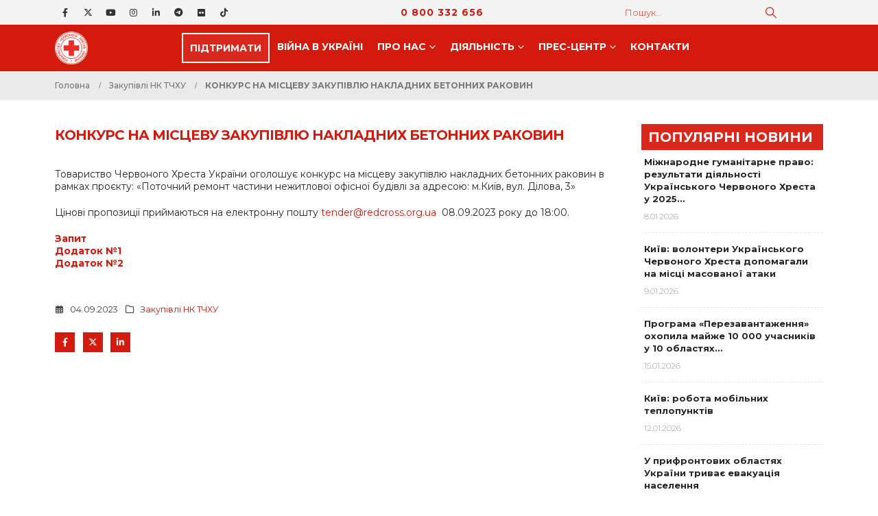

--- FILE ---
content_type: text/html; charset=UTF-8
request_url: https://redcross.org.ua/tenders/2023/09/54199/
body_size: 22146
content:
	<!DOCTYPE html>
	<html  lang="uk">
	<head>
		<meta http-equiv="X-UA-Compatible" content="IE=edge" />
		<meta http-equiv="Content-Type" content="text/html; charset=UTF-8" />
		<meta name="viewport" content="width=device-width, initial-scale=1, minimum-scale=1" />

		<link rel="profile" href="https://gmpg.org/xfn/11" />
		<link rel="pingback" href="https://redcross.org.ua/xmlrpc.php" />
		<meta name='robots' content='index, follow, max-image-preview:large, max-snippet:-1, max-video-preview:-1' />
	<style>img:is([sizes="auto" i], [sizes^="auto," i]) { contain-intrinsic-size: 3000px 1500px }</style>
	
	<!-- This site is optimized with the Yoast SEO plugin v26.6 - https://yoast.com/wordpress/plugins/seo/ -->
	<title>КОНКУРС НА МІСЦЕВУ ЗАКУПІВЛЮ НАКЛАДНИХ БЕТОННИХ РАКОВИН &#8211; Товариство Червоного Хреста України</title>
	<link rel="canonical" href="https://redcross.org.ua/tenders/2023/09/54199/" />
	<meta property="og:locale" content="uk_UA" />
	<meta property="og:type" content="article" />
	<meta property="og:title" content="КОНКУРС НА МІСЦЕВУ ЗАКУПІВЛЮ НАКЛАДНИХ БЕТОННИХ РАКОВИН &#8211; Товариство Червоного Хреста України" />
	<meta property="og:description" content="Товариство Червоного Хреста України оголошує конкурс на місцеву закупівлю накладних бетонних раковин в рамках проєкту: «Поточний ремонт частини нежитлової офісної будівлі за адресою: м.Київ, вул. Ділова, 3» Цінові пропозиції приймаються на [&hellip;]" />
	<meta property="og:url" content="https://redcross.org.ua/tenders/2023/09/54199/" />
	<meta property="og:site_name" content="Товариство Червоного Хреста України" />
	<meta property="article:publisher" content="https://www.facebook.com/RedCrossUkraine" />
	<meta property="article:published_time" content="2023-09-04T14:31:55+00:00" />
	<meta name="author" content="Yevhenii Katykhin" />
	<meta name="twitter:card" content="summary_large_image" />
	<meta name="twitter:creator" content="@RedCrossUkraine" />
	<meta name="twitter:site" content="@RedCrossUkraine" />
	<script type="application/ld+json" class="yoast-schema-graph">{"@context":"https://schema.org","@graph":[{"@type":"Article","@id":"https://redcross.org.ua/tenders/2023/09/54199/#article","isPartOf":{"@id":"https://redcross.org.ua/tenders/2023/09/54199/"},"author":{"name":"Yevhenii Katykhin","@id":"https://redcross.org.ua/#/schema/person/63d462fba06de13f2a665cfba774cb1f"},"headline":"КОНКУРС НА МІСЦЕВУ ЗАКУПІВЛЮ НАКЛАДНИХ БЕТОННИХ РАКОВИН","datePublished":"2023-09-04T14:31:55+00:00","mainEntityOfPage":{"@id":"https://redcross.org.ua/tenders/2023/09/54199/"},"wordCount":51,"publisher":{"@id":"https://redcross.org.ua/#organization"},"articleSection":["Закупівлі НК ТЧХУ"],"inLanguage":"uk"},{"@type":"WebPage","@id":"https://redcross.org.ua/tenders/2023/09/54199/","url":"https://redcross.org.ua/tenders/2023/09/54199/","name":"КОНКУРС НА МІСЦЕВУ ЗАКУПІВЛЮ НАКЛАДНИХ БЕТОННИХ РАКОВИН &#8211; Товариство Червоного Хреста України","isPartOf":{"@id":"https://redcross.org.ua/#website"},"datePublished":"2023-09-04T14:31:55+00:00","breadcrumb":{"@id":"https://redcross.org.ua/tenders/2023/09/54199/#breadcrumb"},"inLanguage":"uk","potentialAction":[{"@type":"ReadAction","target":["https://redcross.org.ua/tenders/2023/09/54199/"]}]},{"@type":"BreadcrumbList","@id":"https://redcross.org.ua/tenders/2023/09/54199/#breadcrumb","itemListElement":[{"@type":"ListItem","position":1,"name":"Головна","item":"https://redcross.org.ua/"},{"@type":"ListItem","position":2,"name":"КОНКУРС НА МІСЦЕВУ ЗАКУПІВЛЮ НАКЛАДНИХ БЕТОННИХ РАКОВИН"}]},{"@type":"WebSite","@id":"https://redcross.org.ua/#website","url":"https://redcross.org.ua/","name":"Товариство Червоного Хреста України","description":"ТЧХУ","publisher":{"@id":"https://redcross.org.ua/#organization"},"potentialAction":[{"@type":"SearchAction","target":{"@type":"EntryPoint","urlTemplate":"https://redcross.org.ua/?s={search_term_string}"},"query-input":{"@type":"PropertyValueSpecification","valueRequired":true,"valueName":"search_term_string"}}],"inLanguage":"uk"},{"@type":"Organization","@id":"https://redcross.org.ua/#organization","name":"Ukrainian Red Cross Society","alternateName":"URCS","url":"https://redcross.org.ua/","logo":{"@type":"ImageObject","inLanguage":"uk","@id":"https://redcross.org.ua/#/schema/logo/image/","url":"https://redcross.org.ua/wp-content/uploads/2024/11/cropped-icon-min.png","contentUrl":"https://redcross.org.ua/wp-content/uploads/2024/11/cropped-icon-min.png","width":512,"height":512,"caption":"Ukrainian Red Cross Society"},"image":{"@id":"https://redcross.org.ua/#/schema/logo/image/"},"sameAs":["https://www.facebook.com/RedCrossUkraine","https://x.com/RedCrossUkraine"]},{"@type":"Person","@id":"https://redcross.org.ua/#/schema/person/63d462fba06de13f2a665cfba774cb1f","name":"Yevhenii Katykhin","url":"https://redcross.org.ua/author/yevhenii-katykhin/"}]}</script>
	<!-- / Yoast SEO plugin. -->


<link rel='dns-prefetch' href='//redcross.org.ua' />
<link rel='dns-prefetch' href='//use.fontawesome.com' />
<link rel="alternate" type="text/calendar" title="Товариство Червоного Хреста України &raquo; Стрічка новин iCal" href="https://redcross.org.ua/events/?ical=1" />
		<link rel="shortcut icon" href="//redcross.org.ua/favicon.ico" type="image/x-icon" />
				<link rel="apple-touch-icon" href="" />
				<link rel="apple-touch-icon" sizes="120x120" href="" />
				<link rel="apple-touch-icon" sizes="76x76" href="" />
				<link rel="apple-touch-icon" sizes="152x152" href="" />
		<link rel='stylesheet' id='wp-block-library-css' href='https://redcross.org.ua/wp-includes/css/dist/block-library/style.min.css?ver=6.8.3' media='all' />
<style id='wp-block-library-theme-inline-css'>
.wp-block-audio :where(figcaption){color:#555;font-size:13px;text-align:center}.is-dark-theme .wp-block-audio :where(figcaption){color:#ffffffa6}.wp-block-audio{margin:0 0 1em}.wp-block-code{border:1px solid #ccc;border-radius:4px;font-family:Menlo,Consolas,monaco,monospace;padding:.8em 1em}.wp-block-embed :where(figcaption){color:#555;font-size:13px;text-align:center}.is-dark-theme .wp-block-embed :where(figcaption){color:#ffffffa6}.wp-block-embed{margin:0 0 1em}.blocks-gallery-caption{color:#555;font-size:13px;text-align:center}.is-dark-theme .blocks-gallery-caption{color:#ffffffa6}:root :where(.wp-block-image figcaption){color:#555;font-size:13px;text-align:center}.is-dark-theme :root :where(.wp-block-image figcaption){color:#ffffffa6}.wp-block-image{margin:0 0 1em}.wp-block-pullquote{border-bottom:4px solid;border-top:4px solid;color:currentColor;margin-bottom:1.75em}.wp-block-pullquote cite,.wp-block-pullquote footer,.wp-block-pullquote__citation{color:currentColor;font-size:.8125em;font-style:normal;text-transform:uppercase}.wp-block-quote{border-left:.25em solid;margin:0 0 1.75em;padding-left:1em}.wp-block-quote cite,.wp-block-quote footer{color:currentColor;font-size:.8125em;font-style:normal;position:relative}.wp-block-quote:where(.has-text-align-right){border-left:none;border-right:.25em solid;padding-left:0;padding-right:1em}.wp-block-quote:where(.has-text-align-center){border:none;padding-left:0}.wp-block-quote.is-large,.wp-block-quote.is-style-large,.wp-block-quote:where(.is-style-plain){border:none}.wp-block-search .wp-block-search__label{font-weight:700}.wp-block-search__button{border:1px solid #ccc;padding:.375em .625em}:where(.wp-block-group.has-background){padding:1.25em 2.375em}.wp-block-separator.has-css-opacity{opacity:.4}.wp-block-separator{border:none;border-bottom:2px solid;margin-left:auto;margin-right:auto}.wp-block-separator.has-alpha-channel-opacity{opacity:1}.wp-block-separator:not(.is-style-wide):not(.is-style-dots){width:100px}.wp-block-separator.has-background:not(.is-style-dots){border-bottom:none;height:1px}.wp-block-separator.has-background:not(.is-style-wide):not(.is-style-dots){height:2px}.wp-block-table{margin:0 0 1em}.wp-block-table td,.wp-block-table th{word-break:normal}.wp-block-table :where(figcaption){color:#555;font-size:13px;text-align:center}.is-dark-theme .wp-block-table :where(figcaption){color:#ffffffa6}.wp-block-video :where(figcaption){color:#555;font-size:13px;text-align:center}.is-dark-theme .wp-block-video :where(figcaption){color:#ffffffa6}.wp-block-video{margin:0 0 1em}:root :where(.wp-block-template-part.has-background){margin-bottom:0;margin-top:0;padding:1.25em 2.375em}
</style>
<style id='classic-theme-styles-inline-css'>
/*! This file is auto-generated */
.wp-block-button__link{color:#fff;background-color:#32373c;border-radius:9999px;box-shadow:none;text-decoration:none;padding:calc(.667em + 2px) calc(1.333em + 2px);font-size:1.125em}.wp-block-file__button{background:#32373c;color:#fff;text-decoration:none}
</style>
<style id='pdfp-pdfposter-style-inline-css'>
.wp-block-pdfp-pdf-poster{overflow:hidden}.pdfp_wrapper .pdf{position:relative}.pdfp_wrapper.pdfp_popup_enabled .iframe_wrapper{display:none}.pdfp_wrapper.pdfp_popup_enabled .iframe_wrapper:fullscreen{display:block}.pdfp_wrapper .iframe_wrapper{height:100%;width:100%}.pdfp_wrapper .iframe_wrapper:fullscreen iframe{height:100vh!important}.pdfp_wrapper .iframe_wrapper iframe{width:100%}.pdfp_wrapper .iframe_wrapper .close{background:#fff;border:1px solid #ddd;border-radius:3px;color:#222;cursor:pointer;display:none;font-family:sans-serif;font-size:36px;line-height:100%;padding:0 7px;position:absolute;right:12px;top:35px;z-index:9999}.pdfp_wrapper .iframe_wrapper:fullscreen .close{display:block}.pdfp_wrapper .pdfp_fullscreen_close{display:none}.pdfp_wrapper.pdfp_fullscreen_opened .pdfp_fullscreen_close{align-items:center;background:#fff;border-radius:3px;color:#222;cursor:pointer;display:flex;font-size:35px;height:30px;justify-content:center;overflow:hidden;padding-bottom:4px;position:fixed;right:20px;top:20px;width:32px}.pdfp_wrapper.pdfp_fullscreen_opened .pdfp_fullscreen_overlay{background:#2229;height:100%;left:0;position:fixed;top:0;width:100%}.pdfp_wrapper.pdfp_fullscreen_opened .iframe_wrapper{display:block;height:90vh;left:50%;max-width:95%;position:fixed;top:50%;transform:translate(-50%,-50%);width:900px;z-index:99999999999}.pdfp_wrapper iframe{border:none;outline:none}.pdfp-adobe-viewer{border:1px solid #ddd;border-radius:3px;cursor:pointer;outline:none;text-decoration:none}.pdfp_download{margin-right:15px}.cta_wrapper{display:flex;gap:10px;margin-bottom:10px;text-align:left}.cta_wrapper a{text-decoration:none!important}.cta_wrapper button{cursor:pointer}.pdfp_wrapper p{margin:10px 0;text-align:center}.popout-disabled{height:50px;position:absolute;right:12px;top:12px;width:50px}.pdfp_wrapper iframe{max-width:100%}.ViewSDK_hideOverflow[data-align=center]{margin-left:auto;margin-right:auto}.ViewSDK_hideOverflow[data-align=left]{margin-right:auto}.ViewSDK_hideOverflow[data-align=right]{margin-left:auto}@media screen and (max-width:768px){.pdfp_wrapper iframe{height:calc(100vw + 120px)}}@media screen and (max-width:576px){.cta_wrapper .pdfp_download{margin-bottom:10px;margin-right:0}.cta_wrapper .pdfp_download button{margin-right:0!important}.cta_wrapper{align-items:center;display:flex;flex-direction:column}}
.pdfp_wrapper .pdf{position:relative}.pdfp_wrapper .iframe_wrapper{height:100%;width:100%}.pdfp_wrapper .iframe_wrapper:fullscreen iframe{height:100vh!important}.pdfp_wrapper .iframe_wrapper iframe{width:100%}.pdfp_wrapper .iframe_wrapper .close{background:#fff;border:1px solid #ddd;border-radius:3px;color:#222;cursor:pointer;display:none;font-family:sans-serif;font-size:36px;line-height:100%;padding:0 7px;position:absolute;right:12px;top:35px;z-index:9999}.pdfp_wrapper .iframe_wrapper:fullscreen .close{display:block}.pdfp-adobe-viewer{border:1px solid #ddd;border-radius:3px;cursor:pointer;outline:none;text-decoration:none}.pdfp_download{margin-right:15px}.cta_wrapper{margin-bottom:10px}.pdfp_wrapper p{margin:10px 0;text-align:center}.popout-disabled{height:50px;position:absolute;right:12px;top:12px;width:50px}@media screen and (max-width:768px){.pdfp_wrapper iframe{height:calc(100vw + 120px)}}.ViewSDK_hideOverflow[data-align=center]{margin-left:auto;margin-right:auto}.ViewSDK_hideOverflow[data-align=left]{margin-right:auto}.ViewSDK_hideOverflow[data-align=right]{margin-left:auto}@media screen and (max-width:768px){.pdfp_wrapper iframe{height:calc(100vw + 120px)!important}}@media screen and (max-width:576px){.cta_wrapper .pdfp_download{margin-bottom:10px;margin-right:0}.cta_wrapper .pdfp_download button{margin-right:0!important}.cta_wrapper{align-items:center;display:flex;flex-direction:column}}.ViewSDK_fullScreenPDFViewer{background-color:#474747}.ViewSDK_fullScreenPDFViewer iframe{background:green;border:none;display:block;height:90%!important;margin:auto;max-width:1320px;position:relative;top:5%;width:90%!important}

</style>
<style id='font-awesome-svg-styles-default-inline-css'>
.svg-inline--fa {
  display: inline-block;
  height: 1em;
  overflow: visible;
  vertical-align: -.125em;
}
</style>
<link rel='stylesheet' id='font-awesome-svg-styles-css' href='https://redcross.org.ua/wp-content/uploads/font-awesome/v6.6.0/css/svg-with-js.css' media='all' />
<style id='font-awesome-svg-styles-inline-css'>
   .wp-block-font-awesome-icon svg::before,
   .wp-rich-text-font-awesome-icon svg::before {content: unset;}
</style>
<style id='global-styles-inline-css'>
:root{--wp--preset--aspect-ratio--square: 1;--wp--preset--aspect-ratio--4-3: 4/3;--wp--preset--aspect-ratio--3-4: 3/4;--wp--preset--aspect-ratio--3-2: 3/2;--wp--preset--aspect-ratio--2-3: 2/3;--wp--preset--aspect-ratio--16-9: 16/9;--wp--preset--aspect-ratio--9-16: 9/16;--wp--preset--color--black: #000000;--wp--preset--color--cyan-bluish-gray: #abb8c3;--wp--preset--color--white: #ffffff;--wp--preset--color--pale-pink: #f78da7;--wp--preset--color--vivid-red: #cf2e2e;--wp--preset--color--luminous-vivid-orange: #ff6900;--wp--preset--color--luminous-vivid-amber: #fcb900;--wp--preset--color--light-green-cyan: #7bdcb5;--wp--preset--color--vivid-green-cyan: #00d084;--wp--preset--color--pale-cyan-blue: #8ed1fc;--wp--preset--color--vivid-cyan-blue: #0693e3;--wp--preset--color--vivid-purple: #9b51e0;--wp--preset--color--primary: var(--porto-primary-color);--wp--preset--color--secondary: var(--porto-secondary-color);--wp--preset--color--tertiary: var(--porto-tertiary-color);--wp--preset--color--quaternary: var(--porto-quaternary-color);--wp--preset--color--dark: var(--porto-dark-color);--wp--preset--color--light: var(--porto-light-color);--wp--preset--color--primary-hover: var(--porto-primary-light-5);--wp--preset--gradient--vivid-cyan-blue-to-vivid-purple: linear-gradient(135deg,rgba(6,147,227,1) 0%,rgb(155,81,224) 100%);--wp--preset--gradient--light-green-cyan-to-vivid-green-cyan: linear-gradient(135deg,rgb(122,220,180) 0%,rgb(0,208,130) 100%);--wp--preset--gradient--luminous-vivid-amber-to-luminous-vivid-orange: linear-gradient(135deg,rgba(252,185,0,1) 0%,rgba(255,105,0,1) 100%);--wp--preset--gradient--luminous-vivid-orange-to-vivid-red: linear-gradient(135deg,rgba(255,105,0,1) 0%,rgb(207,46,46) 100%);--wp--preset--gradient--very-light-gray-to-cyan-bluish-gray: linear-gradient(135deg,rgb(238,238,238) 0%,rgb(169,184,195) 100%);--wp--preset--gradient--cool-to-warm-spectrum: linear-gradient(135deg,rgb(74,234,220) 0%,rgb(151,120,209) 20%,rgb(207,42,186) 40%,rgb(238,44,130) 60%,rgb(251,105,98) 80%,rgb(254,248,76) 100%);--wp--preset--gradient--blush-light-purple: linear-gradient(135deg,rgb(255,206,236) 0%,rgb(152,150,240) 100%);--wp--preset--gradient--blush-bordeaux: linear-gradient(135deg,rgb(254,205,165) 0%,rgb(254,45,45) 50%,rgb(107,0,62) 100%);--wp--preset--gradient--luminous-dusk: linear-gradient(135deg,rgb(255,203,112) 0%,rgb(199,81,192) 50%,rgb(65,88,208) 100%);--wp--preset--gradient--pale-ocean: linear-gradient(135deg,rgb(255,245,203) 0%,rgb(182,227,212) 50%,rgb(51,167,181) 100%);--wp--preset--gradient--electric-grass: linear-gradient(135deg,rgb(202,248,128) 0%,rgb(113,206,126) 100%);--wp--preset--gradient--midnight: linear-gradient(135deg,rgb(2,3,129) 0%,rgb(40,116,252) 100%);--wp--preset--font-size--small: 13px;--wp--preset--font-size--medium: 20px;--wp--preset--font-size--large: 36px;--wp--preset--font-size--x-large: 42px;--wp--preset--spacing--20: 0.44rem;--wp--preset--spacing--30: 0.67rem;--wp--preset--spacing--40: 1rem;--wp--preset--spacing--50: 1.5rem;--wp--preset--spacing--60: 2.25rem;--wp--preset--spacing--70: 3.38rem;--wp--preset--spacing--80: 5.06rem;--wp--preset--shadow--natural: 6px 6px 9px rgba(0, 0, 0, 0.2);--wp--preset--shadow--deep: 12px 12px 50px rgba(0, 0, 0, 0.4);--wp--preset--shadow--sharp: 6px 6px 0px rgba(0, 0, 0, 0.2);--wp--preset--shadow--outlined: 6px 6px 0px -3px rgba(255, 255, 255, 1), 6px 6px rgba(0, 0, 0, 1);--wp--preset--shadow--crisp: 6px 6px 0px rgba(0, 0, 0, 1);}:where(.is-layout-flex){gap: 0.5em;}:where(.is-layout-grid){gap: 0.5em;}body .is-layout-flex{display: flex;}.is-layout-flex{flex-wrap: wrap;align-items: center;}.is-layout-flex > :is(*, div){margin: 0;}body .is-layout-grid{display: grid;}.is-layout-grid > :is(*, div){margin: 0;}:where(.wp-block-columns.is-layout-flex){gap: 2em;}:where(.wp-block-columns.is-layout-grid){gap: 2em;}:where(.wp-block-post-template.is-layout-flex){gap: 1.25em;}:where(.wp-block-post-template.is-layout-grid){gap: 1.25em;}.has-black-color{color: var(--wp--preset--color--black) !important;}.has-cyan-bluish-gray-color{color: var(--wp--preset--color--cyan-bluish-gray) !important;}.has-white-color{color: var(--wp--preset--color--white) !important;}.has-pale-pink-color{color: var(--wp--preset--color--pale-pink) !important;}.has-vivid-red-color{color: var(--wp--preset--color--vivid-red) !important;}.has-luminous-vivid-orange-color{color: var(--wp--preset--color--luminous-vivid-orange) !important;}.has-luminous-vivid-amber-color{color: var(--wp--preset--color--luminous-vivid-amber) !important;}.has-light-green-cyan-color{color: var(--wp--preset--color--light-green-cyan) !important;}.has-vivid-green-cyan-color{color: var(--wp--preset--color--vivid-green-cyan) !important;}.has-pale-cyan-blue-color{color: var(--wp--preset--color--pale-cyan-blue) !important;}.has-vivid-cyan-blue-color{color: var(--wp--preset--color--vivid-cyan-blue) !important;}.has-vivid-purple-color{color: var(--wp--preset--color--vivid-purple) !important;}.has-black-background-color{background-color: var(--wp--preset--color--black) !important;}.has-cyan-bluish-gray-background-color{background-color: var(--wp--preset--color--cyan-bluish-gray) !important;}.has-white-background-color{background-color: var(--wp--preset--color--white) !important;}.has-pale-pink-background-color{background-color: var(--wp--preset--color--pale-pink) !important;}.has-vivid-red-background-color{background-color: var(--wp--preset--color--vivid-red) !important;}.has-luminous-vivid-orange-background-color{background-color: var(--wp--preset--color--luminous-vivid-orange) !important;}.has-luminous-vivid-amber-background-color{background-color: var(--wp--preset--color--luminous-vivid-amber) !important;}.has-light-green-cyan-background-color{background-color: var(--wp--preset--color--light-green-cyan) !important;}.has-vivid-green-cyan-background-color{background-color: var(--wp--preset--color--vivid-green-cyan) !important;}.has-pale-cyan-blue-background-color{background-color: var(--wp--preset--color--pale-cyan-blue) !important;}.has-vivid-cyan-blue-background-color{background-color: var(--wp--preset--color--vivid-cyan-blue) !important;}.has-vivid-purple-background-color{background-color: var(--wp--preset--color--vivid-purple) !important;}.has-black-border-color{border-color: var(--wp--preset--color--black) !important;}.has-cyan-bluish-gray-border-color{border-color: var(--wp--preset--color--cyan-bluish-gray) !important;}.has-white-border-color{border-color: var(--wp--preset--color--white) !important;}.has-pale-pink-border-color{border-color: var(--wp--preset--color--pale-pink) !important;}.has-vivid-red-border-color{border-color: var(--wp--preset--color--vivid-red) !important;}.has-luminous-vivid-orange-border-color{border-color: var(--wp--preset--color--luminous-vivid-orange) !important;}.has-luminous-vivid-amber-border-color{border-color: var(--wp--preset--color--luminous-vivid-amber) !important;}.has-light-green-cyan-border-color{border-color: var(--wp--preset--color--light-green-cyan) !important;}.has-vivid-green-cyan-border-color{border-color: var(--wp--preset--color--vivid-green-cyan) !important;}.has-pale-cyan-blue-border-color{border-color: var(--wp--preset--color--pale-cyan-blue) !important;}.has-vivid-cyan-blue-border-color{border-color: var(--wp--preset--color--vivid-cyan-blue) !important;}.has-vivid-purple-border-color{border-color: var(--wp--preset--color--vivid-purple) !important;}.has-vivid-cyan-blue-to-vivid-purple-gradient-background{background: var(--wp--preset--gradient--vivid-cyan-blue-to-vivid-purple) !important;}.has-light-green-cyan-to-vivid-green-cyan-gradient-background{background: var(--wp--preset--gradient--light-green-cyan-to-vivid-green-cyan) !important;}.has-luminous-vivid-amber-to-luminous-vivid-orange-gradient-background{background: var(--wp--preset--gradient--luminous-vivid-amber-to-luminous-vivid-orange) !important;}.has-luminous-vivid-orange-to-vivid-red-gradient-background{background: var(--wp--preset--gradient--luminous-vivid-orange-to-vivid-red) !important;}.has-very-light-gray-to-cyan-bluish-gray-gradient-background{background: var(--wp--preset--gradient--very-light-gray-to-cyan-bluish-gray) !important;}.has-cool-to-warm-spectrum-gradient-background{background: var(--wp--preset--gradient--cool-to-warm-spectrum) !important;}.has-blush-light-purple-gradient-background{background: var(--wp--preset--gradient--blush-light-purple) !important;}.has-blush-bordeaux-gradient-background{background: var(--wp--preset--gradient--blush-bordeaux) !important;}.has-luminous-dusk-gradient-background{background: var(--wp--preset--gradient--luminous-dusk) !important;}.has-pale-ocean-gradient-background{background: var(--wp--preset--gradient--pale-ocean) !important;}.has-electric-grass-gradient-background{background: var(--wp--preset--gradient--electric-grass) !important;}.has-midnight-gradient-background{background: var(--wp--preset--gradient--midnight) !important;}.has-small-font-size{font-size: var(--wp--preset--font-size--small) !important;}.has-medium-font-size{font-size: var(--wp--preset--font-size--medium) !important;}.has-large-font-size{font-size: var(--wp--preset--font-size--large) !important;}.has-x-large-font-size{font-size: var(--wp--preset--font-size--x-large) !important;}
:where(.wp-block-post-template.is-layout-flex){gap: 1.25em;}:where(.wp-block-post-template.is-layout-grid){gap: 1.25em;}
:where(.wp-block-columns.is-layout-flex){gap: 2em;}:where(.wp-block-columns.is-layout-grid){gap: 2em;}
:root :where(.wp-block-pullquote){font-size: 1.5em;line-height: 1.6;}
</style>
<link rel='stylesheet' id='pdfp-public-css' href='https://redcross.org.ua/wp-content/plugins/pdf-poster/build/public.css?ver=2.3.1' media='all' />
<style id='wpxpo-global-style-inline-css'>
:root { --preset-color1: #037fff --preset-color2: #026fe0 --preset-color3: #071323 --preset-color4: #132133 --preset-color5: #34495e --preset-color6: #787676 --preset-color7: #f0f2f3 --preset-color8: #f8f9fa --preset-color9: #ffffff }
</style>
<style id='ultp-preset-colors-style-inline-css'>
:root { --postx_preset_Base_1_color: #f4f4ff; --postx_preset_Base_2_color: #dddff8; --postx_preset_Base_3_color: #B4B4D6; --postx_preset_Primary_color: #3323f0; --postx_preset_Secondary_color: #4a5fff; --postx_preset_Tertiary_color: #FFFFFF; --postx_preset_Contrast_3_color: #545472; --postx_preset_Contrast_2_color: #262657; --postx_preset_Contrast_1_color: #10102e; --postx_preset_Over_Primary_color: #ffffff;  }
</style>
<style id='ultp-preset-gradient-style-inline-css'>
:root { --postx_preset_Primary_to_Secondary_to_Right_gradient: linear-gradient(90deg, var(--postx_preset_Primary_color) 0%, var(--postx_preset_Secondary_color) 100%); --postx_preset_Primary_to_Secondary_to_Bottom_gradient: linear-gradient(180deg, var(--postx_preset_Primary_color) 0%, var(--postx_preset_Secondary_color) 100%); --postx_preset_Secondary_to_Primary_to_Right_gradient: linear-gradient(90deg, var(--postx_preset_Secondary_color) 0%, var(--postx_preset_Primary_color) 100%); --postx_preset_Secondary_to_Primary_to_Bottom_gradient: linear-gradient(180deg, var(--postx_preset_Secondary_color) 0%, var(--postx_preset_Primary_color) 100%); --postx_preset_Cold_Evening_gradient: linear-gradient(0deg, rgb(12, 52, 131) 0%, rgb(162, 182, 223) 100%, rgb(107, 140, 206) 100%, rgb(162, 182, 223) 100%); --postx_preset_Purple_Division_gradient: linear-gradient(0deg, rgb(112, 40, 228) 0%, rgb(229, 178, 202) 100%); --postx_preset_Over_Sun_gradient: linear-gradient(60deg, rgb(171, 236, 214) 0%, rgb(251, 237, 150) 100%); --postx_preset_Morning_Salad_gradient: linear-gradient(-255deg, rgb(183, 248, 219) 0%, rgb(80, 167, 194) 100%); --postx_preset_Fabled_Sunset_gradient: linear-gradient(-270deg, rgb(35, 21, 87) 0%, rgb(68, 16, 122) 29%, rgb(255, 19, 97) 67%, rgb(255, 248, 0) 100%);  }
</style>
<style id='ultp-preset-typo-style-inline-css'>
:root { --postx_preset_Heading_typo_font_family: Helvetica; --postx_preset_Heading_typo_font_family_type: sans-serif; --postx_preset_Heading_typo_font_weight: 600; --postx_preset_Heading_typo_text_transform: capitalize; --postx_preset_Body_and_Others_typo_font_family: Helvetica; --postx_preset_Body_and_Others_typo_font_family_type: sans-serif; --postx_preset_Body_and_Others_typo_font_weight: 400; --postx_preset_Body_and_Others_typo_text_transform: lowercase; --postx_preset_body_typo_font_size_lg: 16px; --postx_preset_paragraph_1_typo_font_size_lg: 12px; --postx_preset_paragraph_2_typo_font_size_lg: 12px; --postx_preset_paragraph_3_typo_font_size_lg: 12px; --postx_preset_heading_h1_typo_font_size_lg: 42px; --postx_preset_heading_h2_typo_font_size_lg: 36px; --postx_preset_heading_h3_typo_font_size_lg: 30px; --postx_preset_heading_h4_typo_font_size_lg: 24px; --postx_preset_heading_h5_typo_font_size_lg: 20px; --postx_preset_heading_h6_typo_font_size_lg: 16px; }
</style>
<link rel='stylesheet' id='wordpress-file-upload-style-css' href='https://redcross.org.ua/wp-content/plugins/wp-file-upload/css/wordpress_file_upload_style.css?ver=6.8.3' media='all' />
<link rel='stylesheet' id='wordpress-file-upload-style-safe-css' href='https://redcross.org.ua/wp-content/plugins/wp-file-upload/css/wordpress_file_upload_style_safe.css?ver=6.8.3' media='all' />
<link rel='stylesheet' id='wordpress-file-upload-adminbar-style-css' href='https://redcross.org.ua/wp-content/plugins/wp-file-upload/css/wordpress_file_upload_adminbarstyle.css?ver=6.8.3' media='all' />
<link rel='stylesheet' id='jquery-ui-css-css' href='https://redcross.org.ua/wp-content/plugins/wp-file-upload/vendor/jquery/jquery-ui.min.css?ver=6.8.3' media='all' />
<link rel='stylesheet' id='jquery-ui-timepicker-addon-css-css' href='https://redcross.org.ua/wp-content/plugins/wp-file-upload/vendor/jquery/jquery-ui-timepicker-addon.min.css?ver=6.8.3' media='all' />
<link rel='stylesheet' id='wpml-legacy-dropdown-0-css' href='https://redcross.org.ua/wp-content/plugins/sitepress-multilingual-cms/templates/language-switchers/legacy-dropdown/style.min.css?ver=1' media='all' />
<style id='wpml-legacy-dropdown-0-inline-css'>
.wpml-ls-item { font-size: .8rem; font-weight: 600; text-align: center; }
</style>
<link rel='stylesheet' id='wpml-legacy-horizontal-list-0-css' href='https://redcross.org.ua/wp-content/plugins/sitepress-multilingual-cms/templates/language-switchers/legacy-list-horizontal/style.min.css?ver=1' media='all' />
<link rel='stylesheet' id='font-awesome-official-css' href='https://use.fontawesome.com/releases/v6.6.0/css/all.css' media='all' integrity="sha384-h/hnnw1Bi4nbpD6kE7nYfCXzovi622sY5WBxww8ARKwpdLj5kUWjRuyiXaD1U2JT" crossorigin="anonymous" />
<link rel='stylesheet' id='bsf-Defaults-css' href='https://redcross.org.ua/wp-content/uploads/smile_fonts/Defaults/Defaults.css?ver=3.21.2' media='all' />
<link rel='stylesheet' id='porto-css-vars-css' href='https://redcross.org.ua/wp-content/uploads/porto_styles/theme_css_vars.css?ver=7.5.1' media='all' />
<link rel='stylesheet' id='js_composer_front-css' href='https://redcross.org.ua/wp-content/plugins/js_composer/assets/css/js_composer.min.css?ver=8.7.2' media='all' />
<link rel='stylesheet' id='bootstrap-css' href='https://redcross.org.ua/wp-content/uploads/porto_styles/bootstrap.css?ver=7.5.1' media='all' />
<link rel='stylesheet' id='porto-plugins-css' href='https://redcross.org.ua/wp-content/themes/porto/css/plugins.css?ver=7.5.1' media='all' />
<link rel='stylesheet' id='porto-theme-css' href='https://redcross.org.ua/wp-content/themes/porto/css/theme.css?ver=7.5.1' media='all' />
<link rel='stylesheet' id='porto-animate-css' href='https://redcross.org.ua/wp-content/themes/porto/css/part/animate.css?ver=7.5.1' media='all' />
<link rel='stylesheet' id='porto-widget-contact-info-css' href='https://redcross.org.ua/wp-content/themes/porto/css/part/widget-contact-info.css?ver=7.5.1' media='all' />
<link rel='stylesheet' id='porto-blog-legacy-css' href='https://redcross.org.ua/wp-content/themes/porto/css/part/blog-legacy.css?ver=7.5.1' media='all' />
<link rel='stylesheet' id='porto-side-menu-css' href='https://redcross.org.ua/wp-content/themes/porto/css/part/side-accordion.css?ver=7.5.1' media='all' />
<link rel='stylesheet' id='porto-header-legacy-css' href='https://redcross.org.ua/wp-content/themes/porto/css/part/header-legacy.css?ver=7.5.1' media='all' />
<link rel='stylesheet' id='porto-footer-legacy-css' href='https://redcross.org.ua/wp-content/themes/porto/css/part/footer-legacy.css?ver=7.5.1' media='all' />
<link rel='stylesheet' id='porto-nav-panel-css' href='https://redcross.org.ua/wp-content/themes/porto/css/part/nav-panel.css?ver=7.5.1' media='all' />
<link rel='stylesheet' id='porto-media-mobile-sidebar-css' href='https://redcross.org.ua/wp-content/themes/porto/css/part/media-mobile-sidebar.css?ver=7.5.1' media='(max-width:991px)' />
<link rel='stylesheet' id='porto-theme-portfolio-css' href='https://redcross.org.ua/wp-content/themes/porto/css/theme_portfolio.css?ver=7.5.1' media='all' />
<link rel='stylesheet' id='porto-theme-member-css' href='https://redcross.org.ua/wp-content/themes/porto/css/theme_member.css?ver=7.5.1' media='all' />
<link rel='stylesheet' id='porto-shortcodes-css' href='https://redcross.org.ua/wp-content/uploads/porto_styles/shortcodes.css?ver=7.5.1' media='all' />
<link rel='stylesheet' id='porto-theme-wpb-css' href='https://redcross.org.ua/wp-content/themes/porto/css/theme_wpb.css?ver=7.5.1' media='all' />
<link rel='stylesheet' id='porto-dynamic-style-css' href='https://redcross.org.ua/wp-content/uploads/porto_styles/dynamic_style.css?ver=7.5.1' media='all' />
<link rel='stylesheet' id='porto-type-builder-css' href='https://redcross.org.ua/wp-content/plugins/porto-functionality/builders/assets/type-builder.css?ver=3.7.2' media='all' />
<link rel='stylesheet' id='porto-style-css' href='https://redcross.org.ua/wp-content/themes/porto/style.css?ver=7.5.1' media='all' />
<style id='porto-style-inline-css'>
.side-header-narrow-bar-logo{max-width:60px}@media (min-width:992px){}.page-top .page-title-wrap{line-height:0}#header.sticky-header .main-menu > li.menu-item > a,#header.sticky-header .main-menu > li.menu-custom-content a{color:#ffffff}#header.sticky-header .main-menu > li.menu-item:hover > a,#header.sticky-header .main-menu > li.menu-item.active:hover > a,#header.sticky-header .main-menu > li.menu-custom-content:hover a{color:#f1756c}#header.sticky-header .main-menu > li.menu-item.active > a,#header.sticky-header .main-menu > li.menu-custom-content.active a{color:#f1756c}#header .header-right{justify-content:space-around}.wpml-ls-legacy-list-horizontal{padding:0}#footer .widget{margin-bottom:0}#footer .footer-bottom{margin-top:0;padding-top:0}.no-breadcrumbs .main-content,body.woocommerce .main-content{padding-top:50px}.no-breadcrumbs .left-sidebar,.no-breadcrumbs .right-sidebar,body.woocommerce .left-sidebar,body.woocommerce .right-sidebar{padding-top:50px}.single-member article.member hr.tall{background-image:none;margin:10px 0}.single-member article.member .entry-title{font-size:36px}.single-member article.member .entry-title strong{font-weight:inherit}.single-member article.member .member-role{font-size:21px;font-weight:300;color:#777}.sidebar-content .filter-title{color:#1d2127 !important}.sidebar-content .filter-title strong{font-weight:inherit}#header .logo img{transform:scale(0.8)}header .phone{font-weight:bold;letter-spacing:1px;float:left;padding:0 0 0 28px;margin:0 20px 0 0;color:#fff;position:relative;z-index:10}li#nav-menu-item-643{background-color:#da291c;border:2px solid #ffffff}li#nav-menu-item-643 > a{color:#ffffff !important}li.hidden-xs{display:none}.rightpull{float:right;line-height:110px}#header .header-top .top-links > li.menu-item > h5{font-weight:bold}.breadcrumb li:last-child{font-weight:bold}.left-sidebar,.right-sidebar{padding-top:15px}h2{text-transform:uppercase}@media (max-width:991px){.rightpull{display:none}}aside#wysija-2{margin:0 20%}.widget_wysija_cont .wysija-submit{margin-top:29px;display:initial}p.wysija-paragraph{width:80%;float:left}h3.widget-title{text-align:center;font-size:14px !important}.donate_red{background-color:#f03e3a}.donate_red > a{color:white !important}.panel-right .mobile-menu > li > a{text-transform:uppercase !important}#side-nav-panel .searchform input[type="text"]{background:white;height:45px}.widget.contact-info i{margin:1px 9px 10px 0}.page-top ul.breadcrumb > li .delimiter :before{content:"|"}@media (max-width:767px){.ultp-block-74b87d .ultp-pagination li a,.ultp-block-74b87d .ultp-next-prev-wrap ul li a,.ultp-block-74b87d .ultp-loadmore-action{padding:5px 10px 5px 10px!important}}
</style>
<link rel='stylesheet' id='styles-child-css' href='https://redcross.org.ua/wp-content/themes/porto-child/style.css?ver=6.8.3' media='all' />
<link rel='stylesheet' id='font-awesome-official-v4shim-css' href='https://use.fontawesome.com/releases/v6.6.0/css/v4-shims.css' media='all' integrity="sha384-Heamg4F/EELwbmnBJapxaWTkcdX/DCrJpYgSshI5BkI7xghn3RvDcpG+1xUJt/7K" crossorigin="anonymous" />
<script id="wpml-cookie-js-extra">
var wpml_cookies = {"wp-wpml_current_language":{"value":"uk","expires":1,"path":"\/"}};
var wpml_cookies = {"wp-wpml_current_language":{"value":"uk","expires":1,"path":"\/"}};
</script>
<script src="https://redcross.org.ua/wp-content/plugins/sitepress-multilingual-cms/res/js/cookies/language-cookie.js?ver=486900" id="wpml-cookie-js" defer data-wp-strategy="defer"></script>
<script src="https://redcross.org.ua/wp-includes/js/jquery/jquery.min.js?ver=3.7.1" id="jquery-core-js"></script>
<script src="https://redcross.org.ua/wp-includes/js/jquery/jquery-migrate.min.js?ver=3.4.1" id="jquery-migrate-js"></script>
<!--[if lt IE 8]>
<script src="https://redcross.org.ua/wp-includes/js/json2.min.js?ver=2015-05-03" id="json2-js"></script>
<![endif]-->
<script src="https://redcross.org.ua/wp-content/plugins/wp-file-upload/js/wordpress_file_upload_functions.js?ver=6.8.3" id="wordpress_file_upload_script-js"></script>
<script src="https://redcross.org.ua/wp-includes/js/jquery/ui/core.min.js?ver=1.13.3" id="jquery-ui-core-js"></script>
<script src="https://redcross.org.ua/wp-includes/js/jquery/ui/datepicker.min.js?ver=1.13.3" id="jquery-ui-datepicker-js"></script>
<script id="jquery-ui-datepicker-js-after">
jQuery(function(jQuery){jQuery.datepicker.setDefaults({"closeText":"\u0417\u0430\u043a\u0440\u0438\u0442\u0438","currentText":"\u0421\u044c\u043e\u0433\u043e\u0434\u043d\u0456","monthNames":["\u0421\u0456\u0447\u0435\u043d\u044c","\u041b\u044e\u0442\u0438\u0439","\u0411\u0435\u0440\u0435\u0437\u0435\u043d\u044c","\u041a\u0432\u0456\u0442\u0435\u043d\u044c","\u0422\u0440\u0430\u0432\u0435\u043d\u044c","\u0427\u0435\u0440\u0432\u0435\u043d\u044c","\u041b\u0438\u043f\u0435\u043d\u044c","\u0421\u0435\u0440\u043f\u0435\u043d\u044c","\u0412\u0435\u0440\u0435\u0441\u0435\u043d\u044c","\u0416\u043e\u0432\u0442\u0435\u043d\u044c","\u041b\u0438\u0441\u0442\u043e\u043f\u0430\u0434","\u0413\u0440\u0443\u0434\u0435\u043d\u044c"],"monthNamesShort":["\u0421\u0456\u0447","\u041b\u044e\u0442","\u0411\u0435\u0440","\u041a\u0432\u0456","\u0422\u0440\u0430","\u0427\u0435\u0440","\u041b\u0438\u043f","\u0421\u0435\u0440","\u0412\u0435\u0440","\u0416\u043e\u0432","\u041b\u0438\u0441","\u0413\u0440\u0443"],"nextText":"\u0414\u0430\u043b\u0456","prevText":"\u041f\u043e\u043f\u0435\u0440\u0435\u0434\u043d\u0456\u0439","dayNames":["\u041d\u0435\u0434\u0456\u043b\u044f","\u041f\u043e\u043d\u0435\u0434\u0456\u043b\u043e\u043a","\u0412\u0456\u0432\u0442\u043e\u0440\u043e\u043a","\u0421\u0435\u0440\u0435\u0434\u0430","\u0427\u0435\u0442\u0432\u0435\u0440","\u041f\u2019\u044f\u0442\u043d\u0438\u0446\u044f","\u0421\u0443\u0431\u043e\u0442\u0430"],"dayNamesShort":["\u041d\u0434","\u041f\u043d","\u0412\u0442","\u0421\u0440","\u0427\u0442","\u041f\u0442","\u0421\u0431"],"dayNamesMin":["\u041d\u0434","\u041f\u043d","\u0412\u0442","\u0421\u0440","\u0427\u0442","\u041f\u0442","\u0421\u0431"],"dateFormat":"dd.mm.yy","firstDay":1,"isRTL":false});});
</script>
<script src="https://redcross.org.ua/wp-content/plugins/wp-file-upload/vendor/jquery/jquery-ui-timepicker-addon.min.js?ver=6.8.3" id="jquery-ui-timepicker-addon-js-js"></script>
<script src="https://redcross.org.ua/wp-content/plugins/sitepress-multilingual-cms/templates/language-switchers/legacy-dropdown/script.min.js?ver=1" id="wpml-legacy-dropdown-0-js"></script>
<script></script><link rel='shortlink' href='https://redcross.org.ua/?p=54199' />
        <style>
                    </style>
<meta name="generator" content="WPML ver:4.8.6 stt:1,54;" />
<meta name="tec-api-version" content="v1"><meta name="tec-api-origin" content="https://redcross.org.ua"><link rel="alternate" href="https://redcross.org.ua/wp-json/tribe/events/v1/" /><!-- Google Tag Manager -->
<script>(function(w,d,s,l,i){w[l]=w[l]||[];w[l].push({'gtm.start':
new Date().getTime(),event:'gtm.js'});var f=d.getElementsByTagName(s)[0],
j=d.createElement(s),dl=l!='dataLayer'?'&l='+l:'';j.async=true;j.src=
'https://www.googletagmanager.com/gtm.js?id='+i+dl;f.parentNode.insertBefore(j,f);
})(window,document,'script','dataLayer','G-SRDJ1GW4DH');</script>
<!-- End Google Tag Manager -->

<meta property="og:image" content="https://redcross.org.ua/wp-content/uploads/2024/11/cropped-icon-min.png" />		<script type="text/javascript" id="webfont-queue">
		WebFontConfig = {
			google: { families: [ 'Montserrat:400,500,600,700,800:cyrillic-ext,latin','Open+Sans:400,500,600,700,800','Playfair+Display:400,700' ] }
		};
		(function(d) {
			var wf = d.createElement('script'), s = d.scripts[d.scripts.length - 1];
			wf.src = 'https://redcross.org.ua/wp-content/themes/porto/js/libs/webfont.js';
			wf.async = true;
			s.parentNode.insertBefore(wf, s);
		})(document);</script>
		<meta name="generator" content="Powered by WPBakery Page Builder - drag and drop page builder for WordPress."/>
<link rel="icon" href="https://redcross.org.ua/wp-content/uploads/2024/11/cropped-icon-min-32x32.png" sizes="32x32" />
<link rel="icon" href="https://redcross.org.ua/wp-content/uploads/2024/11/cropped-icon-min-192x192.png" sizes="192x192" />
<link rel="apple-touch-icon" href="https://redcross.org.ua/wp-content/uploads/2024/11/cropped-icon-min-180x180.png" />
<meta name="msapplication-TileImage" content="https://redcross.org.ua/wp-content/uploads/2024/11/cropped-icon-min-270x270.png" />
				<script>
									</script>
				<noscript><style> .wpb_animate_when_almost_visible { opacity: 1; }</style></noscript>	</head>
	<body class="wp-singular post-template-default single single-post postid-54199 single-format-standard wp-embed-responsive wp-theme-porto wp-child-theme-porto-child postx-page tribe-no-js full blog-1 wpb-js-composer js-comp-ver-8.7.2 vc_responsive">
	<!-- Google Tag Manager (noscript) -->
<noscript><iframe src="https://www.googletagmanager.com/ns.html?id=G-SRDJ1GW4DH"
height="0" width="0" style="display:none;visibility:hidden"></iframe></noscript>
<!-- End Google Tag Manager (noscript) -->
	<div class="page-wrapper"><!-- page wrapper -->
		
											<!-- header wrapper -->
				<div class="header-wrapper">
										

	<header  id="header" class="header-builder">
	
	<div class="header-top header-has-center header-has-not-center-sm"><div class="header-row container"><div class="header-col header-left hidden-for-sm"><div class="share-links">		<a target="_blank"  rel="noopener noreferrer" class="share-facebook" href="http://facebook.com/RedCrossUkraine" aria-label="Facebook" title="Facebook"></a>
				<a target="_blank"  rel="noopener noreferrer" class="share-twitter" href="http://x.com/RedCrossUkraine" aria-label="X" title="X"></a>
				<a target="_blank"  rel="noopener noreferrer" class="share-youtube" href="http://youtube.com/@RedCrossUkraine" aria-label="Youtube" title="Youtube"></a>
				<a target="_blank"  rel="noopener noreferrer" class="share-instagram" href="http://instagram.com/RedCrossUkraine" aria-label="Instagram" title="Instagram"></a>
				<a target="_blank"  rel="noopener noreferrer" class="share-linkedin" href="http://linkedin.com/company/Ukrainian-Red-Cross-Society" aria-label="LinkedIn" title="LinkedIn"></a>
				<a target="_blank"  rel="noopener noreferrer" class="share-telegram" href="http://t.me/UkrainianRedCross" aria-label="Telegram" title="Telegram"></a>
				<a target="_blank"  rel="noopener noreferrer" class="share-flickr" href="http://flickr.com/photos/RedCrossUkraine" aria-label="Flickr" title="Flickr"></a>
				<a target="_blank"  rel="noopener noreferrer" class="share-tiktok" href="http://tiktok.com/@RedCrossUkraine" aria-label="Tiktok" title="Tiktok"></a>
		</div></div><div class="header-col visible-for-sm header-left"><div class="header-contact"><font-awesome-icon style="color:#d21b0d" icon="fa-solid fa-phone" /><a href="tel:0 800 332 656" class="phone animate" style="font-size:14px">0 800 332 656</a></div></div><div class="header-col header-center hidden-for-sm"><div class="header-contact"><font-awesome-icon style="color:#d21b0d" icon="fa-solid fa-phone" /><a href="tel:0 800 332 656" class="phone animate" style="font-size:14px">0 800 332 656</a></div></div><div class="header-col header-right hidden-for-sm"><div class="custom-html"></div><div class="searchform-popup advanced-search-layout ssm-advanced-search-layout"><a  class="search-toggle" role="button" aria-label="Search Toggle" href="#"><i class="porto-icon-magnifier"></i><span class="search-text">Пошук</span></a>	<form action="https://redcross.org.ua/" method="get"
		class="searchform search-layout-advanced">
		<div class="searchform-fields">
			<span class="text"><input name="s" type="text" value="" placeholder="Пошук..." autocomplete="off" /></span>
							<input type="hidden" name="post_type" value="post"/>
							<span class="button-wrap">
				<button class="btn btn-special" aria-label="Пошук" title="Пошук" type="submit">
					<i class="porto-icon-magnifier"></i>
				</button>
							</span>
		</div>
				<div class="live-search-list"></div>
			</form>
	</div></div><div class="header-col visible-for-sm header-right"><div class="custom-html"></div></div></div></div><div class="header-main header-has-center header-has-not-center-sm"><div class="header-row container"><div class="header-col header-left">
	<div class="logo">
	<a aria-label="Site Logo" href="https://redcross.org.ua/" title="Товариство Червоного Хреста України - ТЧХУ"  rel="home">
		<img class="img-responsive sticky-logo sticky-retina-logo" width="60" height="60" src="//redcross.org.ua/wp-content/uploads/2025/01/LogoUA.png" alt="Товариство Червоного Хреста України" /><img class="img-responsive standard-logo retina-logo" width="60" height="60" src="//redcross.org.ua/wp-content/uploads/2025/01/LogoUA.png" alt="Товариство Червоного Хреста України" />	</a>
	</div>
	</div><div class="header-col header-center hidden-for-sm"><ul id="menu-main-menu" class="main-menu mega-menu show-arrow"><li id="nav-menu-item-643" class="menu-item menu-item-type-post_type menu-item-object-page narrow"><a href="https://redcross.org.ua/donate/">ПІДТРИМАТИ</a></li>
<li id="nav-menu-item-33467" class="menu-item menu-item-type-post_type menu-item-object-page narrow"><a href="https://redcross.org.ua/response-to-war-in-ukraine/">Війна в Україні</a></li>
<li id="nav-menu-item-646" class="menu-item menu-item-type-post_type menu-item-object-page menu-item-has-children has-sub narrow"><a href="https://redcross.org.ua/about-urcs/">Про нас</a>
<div class="popup"><div class="inner" style=""><ul class="sub-menu porto-narrow-sub-menu">
	<li id="nav-menu-item-776" class="menu-item menu-item-type-post_type menu-item-object-page" data-cols="1"><a href="https://redcross.org.ua/about-urcs/mission/">Про Український Червоний Хрест</a></li>
	<li id="nav-menu-item-23647" class="menu-item menu-item-type-post_type menu-item-object-page" data-cols="1"><a href="https://redcross.org.ua/about-urcs/history/">Історія Українського Червоного Хреста</a></li>
	<li id="nav-menu-item-23604" class="menu-item menu-item-type-post_type menu-item-object-page" data-cols="1"><a href="https://redcross.org.ua/about-urcs/movement/">Міжнародний Рух</a></li>
	<li id="nav-menu-item-775" class="menu-item menu-item-type-post_type menu-item-object-page" data-cols="1"><a href="https://redcross.org.ua/about-urcs/principles/">Принципи та цінності</a></li>
	<li id="nav-menu-item-24047" class="menu-item menu-item-type-post_type menu-item-object-page" data-cols="1"><a href="https://redcross.org.ua/ihl/emblem-protection/">Символіка та захист емблеми</a></li>
	<li id="nav-menu-item-24139" class="menu-item menu-item-type-post_type menu-item-object-page" data-cols="1"><a href="https://redcross.org.ua/about-urcs/international-partnership/">Міжнародне співробітництво</a></li>
	<li id="nav-menu-item-23535" class="menu-item menu-item-type-post_type menu-item-object-page" data-cols="1"><a href="https://redcross.org.ua/volunteer/">Волонтерство</a></li>
	<li id="nav-menu-item-85188" class="menu-item menu-item-type-post_type menu-item-object-page" data-cols="1"><a href="https://redcross.org.ua/donate/f2f/">Програма Face2Face</a></li>
	<li id="nav-menu-item-40255" class="menu-item menu-item-type-taxonomy menu-item-object-category" data-cols="1"><a href="https://redcross.org.ua/category/vacancies/">Ваканciї</a></li>
	<li id="nav-menu-item-132597" class="menu-item menu-item-type-post_type menu-item-object-page menu-item-has-children sub" data-cols="1"><a href="https://redcross.org.ua/all-tenders/">Всі закупівлі</a>
	<ul class="sub-menu">
		<li id="nav-menu-item-98975" class="menu-item menu-item-type-taxonomy menu-item-object-category current-post-ancestor current-menu-parent current-post-parent active"><a href="https://redcross.org.ua/category/tenders/">Закупівлі НК ТЧХУ</a></li>
	</ul>
</li>
	<li id="nav-menu-item-2891" class="menu-item menu-item-type-post_type menu-item-object-page menu-item-has-children sub" data-cols="1"><a href="https://redcross.org.ua/yearly-reports/">Звіти</a>
	<ul class="sub-menu">
		<li id="nav-menu-item-32063" class="menu-item menu-item-type-post_type menu-item-object-page"><a href="https://redcross.org.ua/about-urcs/interim-war-reports/">Проміжні звіти за час війни</a></li>
		<li id="nav-menu-item-18981" class="menu-item menu-item-type-custom menu-item-object-custom"><a target="_blank" href="https://drive.google.com/file/d/1as3Oa-HKvcBszIQdzymgS4hDht5xxj7x/view">2020</a></li>
		<li id="nav-menu-item-13435" class="menu-item menu-item-type-custom menu-item-object-custom"><a href="https://redcross.org.ua/wp-content/uploads/2020/06/Infographics-2019-ua.pdf">2019</a></li>
		<li id="nav-menu-item-10980" class="menu-item menu-item-type-custom menu-item-object-custom"><a href="https://redcross.org.ua/wp-content/uploads/2019/10/report_2018.pdf">2018</a></li>
		<li id="nav-menu-item-7238" class="menu-item menu-item-type-custom menu-item-object-custom"><a href="http://redcross.org.ua/wp-content/uploads/2018/05/report_2017.pdf">2017</a></li>
		<li id="nav-menu-item-2892" class="menu-item menu-item-type-post_type menu-item-object-page"><a href="https://redcross.org.ua/report_2016/">2016</a></li>
	</ul>
</li>
	<li id="nav-menu-item-105955" class="menu-item menu-item-type-taxonomy menu-item-object-category" data-cols="1"><a href="https://redcross.org.ua/category/conferences/">Звітно-виборні конференції організацій/філій ТЧХУ 2025</a></li>
	<li id="nav-menu-item-73170" class="menu-item menu-item-type-post_type menu-item-object-page" data-cols="1"><a href="https://redcross.org.ua/about-urcs/ethics-help/">Лінія добропорядності</a></li>
	<li id="nav-menu-item-1014" class="menu-item menu-item-type-custom menu-item-object-custom" data-cols="1"><a href="http://redcross.org.ua/faq/">Поширені питання</a></li>
</ul></div></div>
</li>
<li id="nav-menu-item-645" class="menu-item menu-item-type-post_type menu-item-object-page menu-item-has-children has-sub narrow"><a href="https://redcross.org.ua/activities/">Дiяльнiсть</a>
<div class="popup"><div class="inner" style=""><ul class="sub-menu porto-narrow-sub-menu">
	<li id="nav-menu-item-23377" class="menu-item menu-item-type-post_type menu-item-object-page menu-item-has-children sub" data-cols="1"><a href="https://redcross.org.ua/fat/">Навчання навичкам першої допомоги</a>
	<ul class="sub-menu">
		<li id="nav-menu-item-49683" class="menu-item menu-item-type-post_type menu-item-object-page"><a href="https://redcross.org.ua/fat/animals/">Перша допомога: Домашні тварини</a></li>
	</ul>
</li>
	<li id="nav-menu-item-930" class="menu-item menu-item-type-post_type menu-item-object-page menu-item-has-children sub" data-cols="1"><a href="https://redcross.org.ua/response-to-emergencies/">Реагування на надзвичайні ситуації</a>
	<ul class="sub-menu">
		<li id="nav-menu-item-928" class="menu-item menu-item-type-post_type menu-item-object-page"><a href="https://redcross.org.ua/ert/">Загони швидкого реагування</a></li>
	</ul>
</li>
	<li id="nav-menu-item-52494" class="menu-item menu-item-type-post_type menu-item-object-page" data-cols="1"><a href="https://redcross.org.ua/activities/shelters/">Відновлення України</a></li>
	<li id="nav-menu-item-23328" class="menu-item menu-item-type-post_type menu-item-object-page" data-cols="1"><a href="https://redcross.org.ua/ihl/">Міжнародне гуманітарне право</a></li>
	<li id="nav-menu-item-924" class="menu-item menu-item-type-post_type menu-item-object-page" data-cols="1"><a href="https://redcross.org.ua/mhpss/">Психічне здоров’я та психосоціальна підтримка</a></li>
	<li id="nav-menu-item-923" class="menu-item menu-item-type-post_type menu-item-object-page" data-cols="1"><a href="https://redcross.org.ua/mines/">Мінна небезпека</a></li>
	<li id="nav-menu-item-931" class="menu-item menu-item-type-post_type menu-item-object-page" data-cols="1"><a href="https://redcross.org.ua/blood/">Донорство крові</a></li>
	<li id="nav-menu-item-49695" class="menu-item menu-item-type-post_type menu-item-object-page" data-cols="1"><a href="https://redcross.org.ua/activities/mmb/">Мобільні медичні бригади</a></li>
	<li id="nav-menu-item-23391" class="menu-item menu-item-type-post_type menu-item-object-page" data-cols="1"><a href="https://redcross.org.ua/social-services-home-care/">Соціальні послуги та догляд вдома</a></li>
	<li id="nav-menu-item-115881" class="menu-item menu-item-type-post_type menu-item-object-page" data-cols="1"><a href="https://redcross.org.ua/activities/pmr/">Фізична та психічна реабілітація</a></li>
	<li id="nav-menu-item-99761" class="menu-item menu-item-type-post_type menu-item-object-page" data-cols="1"><a href="https://redcross.org.ua/activities/health-promotion/">Зміцнення здоров’я та профілактика захворювань </a></li>
	<li id="nav-menu-item-33928" class="menu-item menu-item-type-post_type menu-item-object-page" data-cols="1"><a href="https://redcross.org.ua/advocacy/">Гуманітарна адвокація і мобілізація громадськості</a></li>
	<li id="nav-menu-item-927" class="menu-item menu-item-type-post_type menu-item-object-page" data-cols="1"><a href="https://redcross.org.ua/rfl/">Відновлення родинних зв&#8217;язків / Служба розшуку</a></li>
	<li id="nav-menu-item-88571" class="menu-item menu-item-type-post_type menu-item-object-page menu-item-has-children sub" data-cols="1"><a href="https://redcross.org.ua/activities/projects/">Проєкти</a>
	<ul class="sub-menu">
		<li id="nav-menu-item-109380" class="menu-item menu-item-type-post_type menu-item-object-page"><a href="https://redcross.org.ua/activities/projects/red-hub/">RED HUB</a></li>
		<li id="nav-menu-item-131854" class="menu-item menu-item-type-post_type menu-item-object-page"><a href="https://redcross.org.ua/activities/projects/redpreneur-women/">REDpreneur Women</a></li>
		<li id="nav-menu-item-88572" class="menu-item menu-item-type-post_type menu-item-object-page"><a href="https://redcross.org.ua/activities/projects/redpreneur-ua/">REDpreneur.ua</a></li>
		<li id="nav-menu-item-100139" class="menu-item menu-item-type-post_type menu-item-object-page"><a href="https://redcross.org.ua/activities/projects/reboot/">Перезавантаження: розширення можливостей для працевлаштування</a></li>
		<li id="nav-menu-item-111237" class="menu-item menu-item-type-post_type menu-item-object-page"><a href="https://redcross.org.ua/activities/projects/charity/">Картка благодійника Українського Червоного Хреста «Charity»</a></li>
		<li id="nav-menu-item-124975" class="menu-item menu-item-type-post_type menu-item-object-page"><a href="https://redcross.org.ua/activities/projects/pcurc/">Фаховий коледж Українського Червоного Хреста</a></li>
	</ul>
</li>
	<li id="nav-menu-item-33936" class="menu-item menu-item-type-post_type menu-item-object-page" data-cols="1"><a href="https://redcross.org.ua/climate-change/">Адаптація до кліматичних змін</a></li>
	<li id="nav-menu-item-119850" class="menu-item menu-item-type-post_type menu-item-object-page" data-cols="1"><a href="https://redcross.org.ua/activities/community-centers/">Громадські центри</a></li>
	<li id="nav-menu-item-33933" class="menu-item menu-item-type-post_type menu-item-object-page" data-cols="1"><a href="https://redcross.org.ua/humanitarian-education/">Гуманістична освіта</a></li>
	<li id="nav-menu-item-929" class="menu-item menu-item-type-post_type menu-item-object-page" data-cols="1"><a href="https://redcross.org.ua/idps/">Допомога внутрішньо переміщеним особам</a></li>
	<li id="nav-menu-item-107787" class="menu-item menu-item-type-post_type menu-item-object-page" data-cols="1"><a href="https://redcross.org.ua/activities/cash-and-voucher-programs/">Грошові та ваучерні програми</a></li>
</ul></div></div>
</li>
<li id="nav-menu-item-1256" class="menu-item menu-item-type-post_type menu-item-object-page menu-item-has-children has-sub narrow"><a href="https://redcross.org.ua/press-center/">Прес-центр</a>
<div class="popup"><div class="inner" style=""><ul class="sub-menu porto-narrow-sub-menu">
	<li id="nav-menu-item-16851" class="menu-item menu-item-type-taxonomy menu-item-object-category" data-cols="1"><a href="https://redcross.org.ua/category/news/">Новини</a></li>
	<li id="nav-menu-item-1257" class="menu-item menu-item-type-taxonomy menu-item-object-category" data-cols="1"><a href="https://redcross.org.ua/category/news/mass-media/">ЗМІ про нас</a></li>
	<li id="nav-menu-item-32339" class="menu-item menu-item-type-custom menu-item-object-custom" data-cols="1"><a href="https://redcross.org.ua/events/">Анонси подій</a></li>
	<li id="nav-menu-item-644" class="menu-item menu-item-type-post_type menu-item-object-page" data-cols="1"><a href="https://redcross.org.ua/information/">Інфобаза</a></li>
</ul></div></div>
</li>
<li id="nav-menu-item-1387" class="menu-item menu-item-type-post_type menu-item-object-page narrow"><a href="https://redcross.org.ua/contacts/">Контакти</a></li>
</ul></div><div class="header-col header-right"><a class="mobile-toggle" role="button" href="#" aria-label="Mobile Menu"><i class="fas fa-bars"></i></a></div></div>
<nav id="nav-panel">
	<div class="container">
		<div class="mobile-nav-wrap">
		<div class="menu-wrap"><ul id="menu-main-menu-1" class="mobile-menu accordion-menu"><li id="accordion-menu-item-643" class="menu-item menu-item-type-post_type menu-item-object-page"><a href="https://redcross.org.ua/donate/">ПІДТРИМАТИ</a></li>
<li id="accordion-menu-item-33467" class="menu-item menu-item-type-post_type menu-item-object-page"><a href="https://redcross.org.ua/response-to-war-in-ukraine/">Війна в Україні</a></li>
<li id="accordion-menu-item-646" class="menu-item menu-item-type-post_type menu-item-object-page menu-item-has-children has-sub"><a href="https://redcross.org.ua/about-urcs/">Про нас</a>
<span aria-label="Open Submenu" class="arrow" role="button"></span><ul class="sub-menu">
	<li id="accordion-menu-item-776" class="menu-item menu-item-type-post_type menu-item-object-page"><a href="https://redcross.org.ua/about-urcs/mission/">Про Український Червоний Хрест</a></li>
	<li id="accordion-menu-item-23647" class="menu-item menu-item-type-post_type menu-item-object-page"><a href="https://redcross.org.ua/about-urcs/history/">Історія Українського Червоного Хреста</a></li>
	<li id="accordion-menu-item-23604" class="menu-item menu-item-type-post_type menu-item-object-page"><a href="https://redcross.org.ua/about-urcs/movement/">Міжнародний Рух</a></li>
	<li id="accordion-menu-item-775" class="menu-item menu-item-type-post_type menu-item-object-page"><a href="https://redcross.org.ua/about-urcs/principles/">Принципи та цінності</a></li>
	<li id="accordion-menu-item-24047" class="menu-item menu-item-type-post_type menu-item-object-page"><a href="https://redcross.org.ua/ihl/emblem-protection/">Символіка та захист емблеми</a></li>
	<li id="accordion-menu-item-24139" class="menu-item menu-item-type-post_type menu-item-object-page"><a href="https://redcross.org.ua/about-urcs/international-partnership/">Міжнародне співробітництво</a></li>
	<li id="accordion-menu-item-23535" class="menu-item menu-item-type-post_type menu-item-object-page"><a href="https://redcross.org.ua/volunteer/">Волонтерство</a></li>
	<li id="accordion-menu-item-85188" class="menu-item menu-item-type-post_type menu-item-object-page"><a href="https://redcross.org.ua/donate/f2f/">Програма Face2Face</a></li>
	<li id="accordion-menu-item-40255" class="menu-item menu-item-type-taxonomy menu-item-object-category"><a href="https://redcross.org.ua/category/vacancies/">Ваканciї</a></li>
	<li id="accordion-menu-item-132597" class="menu-item menu-item-type-post_type menu-item-object-page menu-item-has-children has-sub"><a href="https://redcross.org.ua/all-tenders/">Всі закупівлі</a>
	<span aria-label="Open Submenu" class="arrow" role="button"></span><ul class="sub-menu">
		<li id="accordion-menu-item-98975" class="menu-item menu-item-type-taxonomy menu-item-object-category current-post-ancestor current-menu-parent current-post-parent active"><a href="https://redcross.org.ua/category/tenders/">Закупівлі НК ТЧХУ</a></li>
	</ul>
</li>
	<li id="accordion-menu-item-2891" class="menu-item menu-item-type-post_type menu-item-object-page menu-item-has-children has-sub"><a href="https://redcross.org.ua/yearly-reports/">Звіти</a>
	<span aria-label="Open Submenu" class="arrow" role="button"></span><ul class="sub-menu">
		<li id="accordion-menu-item-32063" class="menu-item menu-item-type-post_type menu-item-object-page"><a href="https://redcross.org.ua/about-urcs/interim-war-reports/">Проміжні звіти за час війни</a></li>
		<li id="accordion-menu-item-18981" class="menu-item menu-item-type-custom menu-item-object-custom"><a target="_blank" href="https://drive.google.com/file/d/1as3Oa-HKvcBszIQdzymgS4hDht5xxj7x/view">2020</a></li>
		<li id="accordion-menu-item-13435" class="menu-item menu-item-type-custom menu-item-object-custom"><a href="https://redcross.org.ua/wp-content/uploads/2020/06/Infographics-2019-ua.pdf">2019</a></li>
		<li id="accordion-menu-item-10980" class="menu-item menu-item-type-custom menu-item-object-custom"><a href="https://redcross.org.ua/wp-content/uploads/2019/10/report_2018.pdf">2018</a></li>
		<li id="accordion-menu-item-7238" class="menu-item menu-item-type-custom menu-item-object-custom"><a href="http://redcross.org.ua/wp-content/uploads/2018/05/report_2017.pdf">2017</a></li>
		<li id="accordion-menu-item-2892" class="menu-item menu-item-type-post_type menu-item-object-page"><a href="https://redcross.org.ua/report_2016/">2016</a></li>
	</ul>
</li>
	<li id="accordion-menu-item-105955" class="menu-item menu-item-type-taxonomy menu-item-object-category"><a href="https://redcross.org.ua/category/conferences/">Звітно-виборні конференції організацій/філій ТЧХУ 2025</a></li>
	<li id="accordion-menu-item-73170" class="menu-item menu-item-type-post_type menu-item-object-page"><a href="https://redcross.org.ua/about-urcs/ethics-help/">Лінія добропорядності</a></li>
	<li id="accordion-menu-item-1014" class="menu-item menu-item-type-custom menu-item-object-custom"><a href="http://redcross.org.ua/faq/">Поширені питання</a></li>
</ul>
</li>
<li id="accordion-menu-item-645" class="menu-item menu-item-type-post_type menu-item-object-page menu-item-has-children has-sub"><a href="https://redcross.org.ua/activities/">Дiяльнiсть</a>
<span aria-label="Open Submenu" class="arrow" role="button"></span><ul class="sub-menu">
	<li id="accordion-menu-item-23377" class="menu-item menu-item-type-post_type menu-item-object-page menu-item-has-children has-sub"><a href="https://redcross.org.ua/fat/">Навчання навичкам першої допомоги</a>
	<span aria-label="Open Submenu" class="arrow" role="button"></span><ul class="sub-menu">
		<li id="accordion-menu-item-49683" class="menu-item menu-item-type-post_type menu-item-object-page"><a href="https://redcross.org.ua/fat/animals/">Перша допомога: Домашні тварини</a></li>
	</ul>
</li>
	<li id="accordion-menu-item-930" class="menu-item menu-item-type-post_type menu-item-object-page menu-item-has-children has-sub"><a href="https://redcross.org.ua/response-to-emergencies/">Реагування на надзвичайні ситуації</a>
	<span aria-label="Open Submenu" class="arrow" role="button"></span><ul class="sub-menu">
		<li id="accordion-menu-item-928" class="menu-item menu-item-type-post_type menu-item-object-page"><a href="https://redcross.org.ua/ert/">Загони швидкого реагування</a></li>
	</ul>
</li>
	<li id="accordion-menu-item-52494" class="menu-item menu-item-type-post_type menu-item-object-page"><a href="https://redcross.org.ua/activities/shelters/">Відновлення України</a></li>
	<li id="accordion-menu-item-23328" class="menu-item menu-item-type-post_type menu-item-object-page"><a href="https://redcross.org.ua/ihl/">Міжнародне гуманітарне право</a></li>
	<li id="accordion-menu-item-924" class="menu-item menu-item-type-post_type menu-item-object-page"><a href="https://redcross.org.ua/mhpss/">Психічне здоров’я та психосоціальна підтримка</a></li>
	<li id="accordion-menu-item-923" class="menu-item menu-item-type-post_type menu-item-object-page"><a href="https://redcross.org.ua/mines/">Мінна небезпека</a></li>
	<li id="accordion-menu-item-931" class="menu-item menu-item-type-post_type menu-item-object-page"><a href="https://redcross.org.ua/blood/">Донорство крові</a></li>
	<li id="accordion-menu-item-49695" class="menu-item menu-item-type-post_type menu-item-object-page"><a href="https://redcross.org.ua/activities/mmb/">Мобільні медичні бригади</a></li>
	<li id="accordion-menu-item-23391" class="menu-item menu-item-type-post_type menu-item-object-page"><a href="https://redcross.org.ua/social-services-home-care/">Соціальні послуги та догляд вдома</a></li>
	<li id="accordion-menu-item-115881" class="menu-item menu-item-type-post_type menu-item-object-page"><a href="https://redcross.org.ua/activities/pmr/">Фізична та психічна реабілітація</a></li>
	<li id="accordion-menu-item-99761" class="menu-item menu-item-type-post_type menu-item-object-page"><a href="https://redcross.org.ua/activities/health-promotion/">Зміцнення здоров’я та профілактика захворювань </a></li>
	<li id="accordion-menu-item-33928" class="menu-item menu-item-type-post_type menu-item-object-page"><a href="https://redcross.org.ua/advocacy/">Гуманітарна адвокація і мобілізація громадськості</a></li>
	<li id="accordion-menu-item-927" class="menu-item menu-item-type-post_type menu-item-object-page"><a href="https://redcross.org.ua/rfl/">Відновлення родинних зв&#8217;язків / Служба розшуку</a></li>
	<li id="accordion-menu-item-88571" class="menu-item menu-item-type-post_type menu-item-object-page menu-item-has-children has-sub"><a href="https://redcross.org.ua/activities/projects/">Проєкти</a>
	<span aria-label="Open Submenu" class="arrow" role="button"></span><ul class="sub-menu">
		<li id="accordion-menu-item-109380" class="menu-item menu-item-type-post_type menu-item-object-page"><a href="https://redcross.org.ua/activities/projects/red-hub/">RED HUB</a></li>
		<li id="accordion-menu-item-131854" class="menu-item menu-item-type-post_type menu-item-object-page"><a href="https://redcross.org.ua/activities/projects/redpreneur-women/">REDpreneur Women</a></li>
		<li id="accordion-menu-item-88572" class="menu-item menu-item-type-post_type menu-item-object-page"><a href="https://redcross.org.ua/activities/projects/redpreneur-ua/">REDpreneur.ua</a></li>
		<li id="accordion-menu-item-100139" class="menu-item menu-item-type-post_type menu-item-object-page"><a href="https://redcross.org.ua/activities/projects/reboot/">Перезавантаження: розширення можливостей для працевлаштування</a></li>
		<li id="accordion-menu-item-111237" class="menu-item menu-item-type-post_type menu-item-object-page"><a href="https://redcross.org.ua/activities/projects/charity/">Картка благодійника Українського Червоного Хреста «Charity»</a></li>
		<li id="accordion-menu-item-124975" class="menu-item menu-item-type-post_type menu-item-object-page"><a href="https://redcross.org.ua/activities/projects/pcurc/">Фаховий коледж Українського Червоного Хреста</a></li>
	</ul>
</li>
	<li id="accordion-menu-item-33936" class="menu-item menu-item-type-post_type menu-item-object-page"><a href="https://redcross.org.ua/climate-change/">Адаптація до кліматичних змін</a></li>
	<li id="accordion-menu-item-119850" class="menu-item menu-item-type-post_type menu-item-object-page"><a href="https://redcross.org.ua/activities/community-centers/">Громадські центри</a></li>
	<li id="accordion-menu-item-33933" class="menu-item menu-item-type-post_type menu-item-object-page"><a href="https://redcross.org.ua/humanitarian-education/">Гуманістична освіта</a></li>
	<li id="accordion-menu-item-929" class="menu-item menu-item-type-post_type menu-item-object-page"><a href="https://redcross.org.ua/idps/">Допомога внутрішньо переміщеним особам</a></li>
	<li id="accordion-menu-item-107787" class="menu-item menu-item-type-post_type menu-item-object-page"><a href="https://redcross.org.ua/activities/cash-and-voucher-programs/">Грошові та ваучерні програми</a></li>
</ul>
</li>
<li id="accordion-menu-item-1256" class="menu-item menu-item-type-post_type menu-item-object-page menu-item-has-children has-sub"><a href="https://redcross.org.ua/press-center/">Прес-центр</a>
<span aria-label="Open Submenu" class="arrow" role="button"></span><ul class="sub-menu">
	<li id="accordion-menu-item-16851" class="menu-item menu-item-type-taxonomy menu-item-object-category"><a href="https://redcross.org.ua/category/news/">Новини</a></li>
	<li id="accordion-menu-item-1257" class="menu-item menu-item-type-taxonomy menu-item-object-category"><a href="https://redcross.org.ua/category/news/mass-media/">ЗМІ про нас</a></li>
	<li id="accordion-menu-item-32339" class="menu-item menu-item-type-custom menu-item-object-custom"><a href="https://redcross.org.ua/events/">Анонси подій</a></li>
	<li id="accordion-menu-item-644" class="menu-item menu-item-type-post_type menu-item-object-page"><a href="https://redcross.org.ua/information/">Інфобаза</a></li>
</ul>
</li>
<li id="accordion-menu-item-1387" class="menu-item menu-item-type-post_type menu-item-object-page"><a href="https://redcross.org.ua/contacts/">Контакти</a></li>
</ul></div>		</div>
	</div>
</nav>
</div>	</header>

									</div>
				<!-- end header wrapper -->
			
			
					<section class="page-top page-header-1">
	<div class="container hide-title">
	<div class="row">
		<div class="col-lg-12">
							<div class="breadcrumbs-wrap">
					<ul class="breadcrumb" itemscope itemtype="https://schema.org/BreadcrumbList"><li itemprop="itemListElement" itemscope itemtype="https://schema.org/ListItem"><a itemprop="item" href="https://redcross.org.ua"><span itemprop="name">Головна</span></a><meta itemprop="position" content="1" /><i class="delimiter"></i></li><li itemprop="itemListElement" itemscope itemtype="https://schema.org/ListItem"><a itemprop="item" href="https://redcross.org.ua/category/tenders/"><span itemprop="name">Закупівлі НК ТЧХУ</span></a><meta itemprop="position" content="2" /><i class="delimiter"></i></li><li>КОНКУРС НА МІСЦЕВУ ЗАКУПІВЛЮ НАКЛАДНИХ БЕТОННИХ РАКОВИН</li></ul>				</div>
						<div class="page-title-wrap d-none">
								<h1 class="page-title">КОНКУРС НА МІСЦЕВУ ЗАКУПІВЛЮ НАКЛАДНИХ БЕТОННИХ РАКОВИН</h1>
							</div>
					</div>
	</div>
</div>
	</section>
	
		<div id="main" class="column2 column2-right-sidebar boxed main-boxed"><!-- main -->

			<div class="container">
			<div class="row main-content-wrap">

			<!-- main content -->
			<div class="main-content col-lg-9">

			
<div id="content" role="main" class="porto-single-page">

	
			
<article class="post-medium post-title-simple post-54199 post type-post status-publish format-standard hentry category-tenders">

	
	<div class="post-content">
					<h2 class="entry-title">КОНКУРС НА МІСЦЕВУ ЗАКУПІВЛЮ НАКЛАДНИХ БЕТОННИХ РАКОВИН</h2>
				<span class="vcard" style="display: none;"><span class="fn"><a href="https://redcross.org.ua/author/yevhenii-katykhin/" title="Записи автора Yevhenii Katykhin" rel="author">Yevhenii Katykhin</a></span></span><span class="updated" style="display:none">2023-09-04T17:31:55+03:00</span>				<div class="entry-content">
			<p>Товариство Червоного Хреста України оголошує конкурс на місцеву закупівлю накладних бетонних раковин в рамках проєкту: «Поточний ремонт частини нежитлової офісної будівлі за адресою: м.Київ, вул. Ділова, 3»</p>
<p>Цінові пропозиції приймаються на електронну пошту <a href="mailto:tender@redcross.org.ua">tender@redcross.org.ua</a>  08.09.2023 року до 18:00.</p>
<p><a href="https://redcross.org.ua/wp-content/uploads/2023/09/Запит-на-закупівлю_.doc"><strong>Запит</strong></a><br />
<a href="https://redcross.org.ua/wp-content/uploads/2023/09/Додаток-1_.xlsx"><strong>Додаток №1</strong></a><br />
<a href="https://redcross.org.ua/wp-content/uploads/2023/09/Додаток-2.-Схеми-типів-бетонних-раковин.pdf"><strong>Додаток №2</strong></a></p>
		</div>

	</div>

	<div class="post-gap-small clearfix"></div>

	
<div class="post-meta ">
			<span class="meta-date"><i class="far fa-calendar-alt"></i> 04.09.2023</span>
				<span class="meta-cats">
					<i class="far fa-folder"></i>
					<a href="https://redcross.org.ua/category/tenders/" rel="category tag">Закупівлі НК ТЧХУ</a>		</span>
			
	
	</div>

					<div class="post-share post-block">
					<h3> </h3>
							<div class="share-links"><a href="https://www.facebook.com/sharer.php?u=https://redcross.org.ua/tenders/2023/09/54199/" target="_blank"  rel="noopener noreferrer nofollow" data-bs-tooltip data-bs-placement='bottom' title="Facebook" class="share-facebook">Facebook</a>
		<a href="https://twitter.com/intent/tweet?text=%D0%9A%D0%9E%D0%9D%D0%9A%D0%A3%D0%A0%D0%A1+%D0%9D%D0%90+%D0%9C%D0%86%D0%A1%D0%A6%D0%95%D0%92%D0%A3+%D0%97%D0%90%D0%9A%D0%A3%D0%9F%D0%86%D0%92%D0%9B%D0%AE+%D0%9D%D0%90%D0%9A%D0%9B%D0%90%D0%94%D0%9D%D0%98%D0%A5+%D0%91%D0%95%D0%A2%D0%9E%D0%9D%D0%9D%D0%98%D0%A5+%D0%A0%D0%90%D0%9A%D0%9E%D0%92%D0%98%D0%9D&amp;url=https://redcross.org.ua/tenders/2023/09/54199/" target="_blank"  rel="noopener noreferrer nofollow" data-bs-tooltip data-bs-placement='bottom' title="X" class="share-twitter">Twitter</a>
		<a href="https://www.linkedin.com/shareArticle?mini=true&amp;url=https://redcross.org.ua/tenders/2023/09/54199/&amp;title=%D0%9A%D0%9E%D0%9D%D0%9A%D0%A3%D0%A0%D0%A1+%D0%9D%D0%90+%D0%9C%D0%86%D0%A1%D0%A6%D0%95%D0%92%D0%A3+%D0%97%D0%90%D0%9A%D0%A3%D0%9F%D0%86%D0%92%D0%9B%D0%AE+%D0%9D%D0%90%D0%9A%D0%9B%D0%90%D0%94%D0%9D%D0%98%D0%A5+%D0%91%D0%95%D0%A2%D0%9E%D0%9D%D0%9D%D0%98%D0%A5+%D0%A0%D0%90%D0%9A%D0%9E%D0%92%D0%98%D0%9D" target="_blank"  rel="noopener noreferrer nofollow" data-bs-tooltip data-bs-placement='bottom' title="LinkedIn" class="share-linkedin">LinkedIn</a>
		<a href="whatsapp://send?text=%D0%9A%D0%9E%D0%9D%D0%9A%D0%A3%D0%A0%D0%A1%20%D0%9D%D0%90%20%D0%9C%D0%86%D0%A1%D0%A6%D0%95%D0%92%D0%A3%20%D0%97%D0%90%D0%9A%D0%A3%D0%9F%D0%86%D0%92%D0%9B%D0%AE%20%D0%9D%D0%90%D0%9A%D0%9B%D0%90%D0%94%D0%9D%D0%98%D0%A5%20%D0%91%D0%95%D0%A2%D0%9E%D0%9D%D0%9D%D0%98%D0%A5%20%D0%A0%D0%90%D0%9A%D0%9E%D0%92%D0%98%D0%9D - https://redcross.org.ua/tenders/2023/09/54199/" data-action="share/whatsapp/share"  rel="noopener noreferrer nofollow" data-bs-tooltip data-bs-placement='bottom' title="WhatsApp" class="share-whatsapp" style="display:none">WhatsApp</a>
	</div>			</div>
		
	

	
</article>
			</div>

		

</div><!-- end main content -->

	<div class="col-lg-3 sidebar porto-blog-sidebar right-sidebar"><!-- main sidebar -->
				<div data-plugin-sticky data-plugin-options="{&quot;autoInit&quot;: true, &quot;minWidth&quot;: 992, &quot;containerSelector&quot;: &quot;.main-content-wrap&quot;,&quot;autoFit&quot;:true, &quot;paddingOffsetBottom&quot;: 10}">
						<div class="sidebar-content">
						<aside id="block-12" class="widget widget_block"><p><div class="ultp-shortcode" data-postid="32602">
<div class="wp-block-columns is-layout-flex wp-container-core-columns-is-layout-9d6595d7 wp-block-columns-is-layout-flex">
<div class="wp-block-column is-layout-flow wp-block-column-is-layout-flow"><div  class="ultp-post-grid-block wp-block-ultimate-post-post-grid-1 ultp-block-8f49d5"><div class="ultp-block-wrapper"><div class="ultp-loading"><div class="ultp-loading-blocks" style="width:100%;height:100%;"><div style="left: 0;top: 0;animation-delay:0s;"></div><div style="left: 21px;top: 0;animation-delay:0.125s;"></div><div style="left: 42px;top: 0;animation-delay:0.25s;"></div><div style="left: 0;top: 21px;animation-delay:0.875s;"></div><div style="left: 42px;top: 21px;animation-delay:0.375s;"></div><div style="left: 0;top: 42px;animation-delay:0.75s;"></div><div style="left: 42px;top: 42px;animation-delay:0.625s;"></div><div style="left: 21px;top: 42px;animation-delay:0.5s;"></div></div></div><div class="ultp-heading-filter"><div class="ultp-heading-filter-in"><div class="ultp-heading-wrap ultp-heading-style12 ultp-heading-left"><h2 class="ultp-heading-inner"><span>Популярні новини</span></h2></div></div></div><div class="ultp-block-items-wrap ultp-block-row ultp-pg1a-style1 ultp-grid1-responsive ultp-block-column-1 ultp-sm-column-1 ultp-xs-column-1 ultp-layout1"><article class="ultp-block-item post-id-136674"><div class="ultp-block-content-wrap"><div class="ultp-block-content"><h3 class="ultp-block-title "><a href="https://redcross.org.ua/news/2026/01/136674/" >Міжнародне гуманітарне право: результати діяльності Українського Червоного Хреста у 2025&hellip;</a></h3><div class="ultp-block-meta ultp-block-meta-dot ultp-block-meta-noIcon"><span class="ultp-block-date ultp-block-meta-element">8.01.2026</span></div></div></div></article><article class="ultp-block-item post-id-136711"><div class="ultp-block-content-wrap"><div class="ultp-block-content"><h3 class="ultp-block-title "><a href="https://redcross.org.ua/news/2026/01/136711/" >Київ: волонтери Українського Червоного Хреста допомагали на місці масованої атаки</a></h3><div class="ultp-block-meta ultp-block-meta-dot ultp-block-meta-noIcon"><span class="ultp-block-date ultp-block-meta-element">9.01.2026</span></div></div></div></article><article class="ultp-block-item post-id-137221"><div class="ultp-block-content-wrap"><div class="ultp-block-content"><h3 class="ultp-block-title "><a href="https://redcross.org.ua/news/2026/01/137221/" >Програма «Перезавантаження» охопила майже 10 000 учасників у 10 областях&hellip;</a></h3><div class="ultp-block-meta ultp-block-meta-dot ultp-block-meta-noIcon"><span class="ultp-block-date ultp-block-meta-element">15.01.2026</span></div></div></div></article><article class="ultp-block-item post-id-136827"><div class="ultp-block-content-wrap"><div class="ultp-block-content"><h3 class="ultp-block-title "><a href="https://redcross.org.ua/news/2026/01/136827/" >Київ: робота мобільних теплопунктів</a></h3><div class="ultp-block-meta ultp-block-meta-dot ultp-block-meta-noIcon"><span class="ultp-block-date ultp-block-meta-element">12.01.2026</span></div></div></div></article><article class="ultp-block-item post-id-136417"><div class="ultp-block-content-wrap"><div class="ultp-block-content"><h3 class="ultp-block-title "><a href="https://redcross.org.ua/news/2026/01/136417/" >У прифронтових областях України триває евакуація населення</a></h3><div class="ultp-block-meta ultp-block-meta-dot ultp-block-meta-noIcon"><span class="ultp-block-date ultp-block-meta-element">5.01.2026</span></div></div></div></article><article class="ultp-block-item post-id-136683"><div class="ultp-block-content-wrap"><div class="ultp-block-content"><h3 class="ultp-block-title "><a href="https://redcross.org.ua/news/2026/01/136683/" >Понад 8 мільйонів якісних послуг щороку: як доглядає за самотніми&hellip;</a></h3><div class="ultp-block-meta ultp-block-meta-dot ultp-block-meta-noIcon"><span class="ultp-block-date ultp-block-meta-element">8.01.2026</span></div></div></div></article></div></div><div class="pagination-block-html" aria-hidden="true" style="display: none;"></div></div></div>
</div>
</div></p>
</aside>		</div>
				</div>
					</div><!-- end main sidebar -->


	</div>
	</div>

					
				
				</div><!-- end main -->

				
				<div class="footer-wrapper">

																												
							<div id="footer" class="footer footer-1"
>
			<div class="footer-main">
			<div class="container">
				
									<div class="row">
														<div class="col-lg-4">
									<aside id="block-11" class="widget widget_block widget_media_image"><div class="wp-block-image">
<figure class="aligncenter size-large is-resized"><a href="https://redcross.org.ua"><img decoding="async" src="https://redcross.org.ua/wp-content/uploads/logo.svg" alt="" style="width:92px;height:auto"/></a></figure></div></aside><aside id="block-2" class="widget widget_block widget_text">
<p class="has-text-align-center"><strong>Національний комітет<br/>Товариства Червоного Хреста України</strong></p>
</aside>								</div>
																<div class="col-lg-4">
									<aside id="block-10" class="widget widget_block widget_text">
<p style="font-size:14px"><strong>Наші контакти</strong></p>
</aside><aside id="contact-info-widget-2" class="widget contact-info">		<div class="contact-info">
						<ul class="contact-details">
									<li><i class="far fa-dot-circle"></i> <strong>Адреса:</strong> <span>01024, Київ, вул. Євгена Чикаленка, 30</span></li>									<li><i class="fab fa-whatsapp"></i> <strong>Інфо-центр:</strong> <span>0 800 332 656</span></li>									<li><i class="far fa-envelope"></i> <strong>Пошта:</strong> <span><a href="mailto:national@redcross.org.ua">national@redcross.org.ua</a></span></li>							</ul>
					</div>

		</aside>								</div>
																<div class="col-lg-4">
									<aside id="custom_html-2" class="widget_text widget widget_custom_html"><div class="textwidget custom-html-widget"><script>(function() {
	window.mc4wp = window.mc4wp || {
		listeners: [],
		forms: {
			on: function(evt, cb) {
				window.mc4wp.listeners.push(
					{
						event   : evt,
						callback: cb
					}
				);
			}
		}
	}
})();
</script><!-- Mailchimp for WordPress v4.10.9 - https://wordpress.org/plugins/mailchimp-for-wp/ --><form id="mc4wp-form-1" class="mc4wp-form mc4wp-form-16614" method="post" data-id="16614" data-name="Підписатись на головні новини" ><div class="mc4wp-form-fields"><p style="text-align:left;font-size:13px;font-weight:bold;
          padding-bottom:20px;">
	Підписатись на головні новини:
</p>
<p>
<input type="email" name="EMAIL" placeholder="Email" required="">
<input type="submit" value="ПІДПИСАТИСЬ">
<div style="font-size:10px">Вписуючи свою електронну адресу 
  та натискаючи кнопку “ПІДПИСАТИСЬ”, Ви підтверджуєте, 
  що ознайомилися та погоджуєтеся з 
  <a class="hover" href="https://redcross.org.ua/privacy-policy/" target="_blank" 
     style="color: #fff;">
    Повідомленням про обробку персональних даних.
  </a> 
</div>
</div><label style="display: none !important;">Залиште поле порожнім, якщо ви людина: <input type="text" name="_mc4wp_honeypot" value="" tabindex="-1" autocomplete="off" /></label><input type="hidden" name="_mc4wp_timestamp" value="1769980031" /><input type="hidden" name="_mc4wp_form_id" value="16614" /><input type="hidden" name="_mc4wp_form_element_id" value="mc4wp-form-1" /><div class="mc4wp-response"></div></form><!-- / Mailchimp for WordPress Plugin --></div></aside>								</div>
													</div>
				
							</div>
		</div>
	
	<div class="footer-bottom">
	<div class="container">
				<div class="footer-left">
						<span class="footer-copyright">© 2016-2025. Товариство Червоного Хреста України. Всі права захищені. При використанні контенту звертайтеся до нашого веб-сайту.</span>		</div>
		
		
			</div>
</div>
</div>
												
					
				</div>
							
					
	</div><!-- end wrapper -->
	
<script type="speculationrules">
{"prefetch":[{"source":"document","where":{"and":[{"href_matches":"\/*"},{"not":{"href_matches":["\/wp-*.php","\/wp-admin\/*","\/wp-content\/uploads\/*","\/wp-content\/*","\/wp-content\/plugins\/*","\/wp-content\/themes\/porto-child\/*","\/wp-content\/themes\/porto\/*","\/*\\?(.+)"]}},{"not":{"selector_matches":"a[rel~=\"nofollow\"]"}},{"not":{"selector_matches":".no-prefetch, .no-prefetch a"}}]},"eagerness":"conservative"}]}
</script>
		<script>
		( function ( body ) {
			'use strict';
			body.className = body.className.replace( /\btribe-no-js\b/, 'tribe-js' );
		} )( document.body );
		</script>
		<script>(function() {function maybePrefixUrlField () {
  const value = this.value.trim()
  if (value !== '' && value.indexOf('http') !== 0) {
    this.value = 'http://' + value
  }
}

const urlFields = document.querySelectorAll('.mc4wp-form input[type="url"]')
for (let j = 0; j < urlFields.length; j++) {
  urlFields[j].addEventListener('blur', maybePrefixUrlField)
}
})();</script><script> /* <![CDATA[ */var tribe_l10n_datatables = {"aria":{"sort_ascending":": activate to sort column ascending","sort_descending":": activate to sort column descending"},"length_menu":"Show _MENU_ entries","empty_table":"No data available in table","info":"Showing _START_ to _END_ of _TOTAL_ entries","info_empty":"Showing 0 to 0 of 0 entries","info_filtered":"(filtered from _MAX_ total entries)","zero_records":"No matching records found","search":"Search:","all_selected_text":"All items on this page were selected. ","select_all_link":"Select all pages","clear_selection":"Clear Selection.","pagination":{"all":"All","next":"Next","previous":"Previous"},"select":{"rows":{"0":"","_":": Selected %d rows","1":": Selected 1 row"}},"datepicker":{"dayNames":["\u041d\u0435\u0434\u0456\u043b\u044f","\u041f\u043e\u043d\u0435\u0434\u0456\u043b\u043e\u043a","\u0412\u0456\u0432\u0442\u043e\u0440\u043e\u043a","\u0421\u0435\u0440\u0435\u0434\u0430","\u0427\u0435\u0442\u0432\u0435\u0440","\u041f\u2019\u044f\u0442\u043d\u0438\u0446\u044f","\u0421\u0443\u0431\u043e\u0442\u0430"],"dayNamesShort":["\u041d\u0434","\u041f\u043d","\u0412\u0442","\u0421\u0440","\u0427\u0442","\u041f\u0442","\u0421\u0431"],"dayNamesMin":["\u041d\u0434","\u041f\u043d","\u0412\u0442","\u0421\u0440","\u0427\u0442","\u041f\u0442","\u0421\u0431"],"monthNames":["\u0421\u0456\u0447\u0435\u043d\u044c","\u041b\u044e\u0442\u0438\u0439","\u0411\u0435\u0440\u0435\u0437\u0435\u043d\u044c","\u041a\u0432\u0456\u0442\u0435\u043d\u044c","\u0422\u0440\u0430\u0432\u0435\u043d\u044c","\u0427\u0435\u0440\u0432\u0435\u043d\u044c","\u041b\u0438\u043f\u0435\u043d\u044c","\u0421\u0435\u0440\u043f\u0435\u043d\u044c","\u0412\u0435\u0440\u0435\u0441\u0435\u043d\u044c","\u0416\u043e\u0432\u0442\u0435\u043d\u044c","\u041b\u0438\u0441\u0442\u043e\u043f\u0430\u0434","\u0413\u0440\u0443\u0434\u0435\u043d\u044c"],"monthNamesShort":["\u0421\u0456\u0447\u0435\u043d\u044c","\u041b\u044e\u0442\u0438\u0439","\u0411\u0435\u0440\u0435\u0437\u0435\u043d\u044c","\u041a\u0432\u0456\u0442\u0435\u043d\u044c","\u0422\u0440\u0430\u0432\u0435\u043d\u044c","\u0427\u0435\u0440\u0432\u0435\u043d\u044c","\u041b\u0438\u043f\u0435\u043d\u044c","\u0421\u0435\u0440\u043f\u0435\u043d\u044c","\u0412\u0435\u0440\u0435\u0441\u0435\u043d\u044c","\u0416\u043e\u0432\u0442\u0435\u043d\u044c","\u041b\u0438\u0441\u0442\u043e\u043f\u0430\u0434","\u0413\u0440\u0443\u0434\u0435\u043d\u044c"],"monthNamesMin":["\u0421\u0456\u0447","\u041b\u044e\u0442","\u0411\u0435\u0440","\u041a\u0432\u0456","\u0422\u0440\u0430","\u0427\u0435\u0440","\u041b\u0438\u043f","\u0421\u0435\u0440","\u0412\u0435\u0440","\u0416\u043e\u0432","\u041b\u0438\u0441","\u0413\u0440\u0443"],"nextText":"Next","prevText":"Prev","currentText":"Today","closeText":"Done","today":"Today","clear":"Clear"}};/* ]]> */ </script><link rel='stylesheet' id='ultp-style-css' href='https://redcross.org.ua/wp-content/plugins/ultimate-post/assets/css/style.min.css?ver=5.0.3' media='all' />
<style id='ultp-post-32602-inline-css'>
@import url('https://fonts.googleapis.com/css?family=Montserrat:300:700,700,500,300');@import url('https://fonts.googleapis.com/css?family=Roboto:500:700,700,500,300');@import url('https://fonts.googleapis.com/css?family=Montserrat:700:700,700,500,300');.ultp-block-8f49d5.wp-block-ultimate-post-post-grid-1 .ultp-block-row.ultp-block-items-wrap { grid-template-columns: repeat(1, 1fr); }.ultp-block-8f49d5 .ultp-block-row { grid-column-gap: 1px; }.ultp-block-8f49d5 .ultp-block-item { padding-bottom: 10px; margin-bottom:10px; }.ultp-block-8f49d5 .ultp-heading-wrap .ultp-heading-inner{font-size:20px;line-height:18px !important;letter-spacing:0;}.ultp-block-8f49d5 .ultp-heading-wrap {margin-top:0; margin-bottom:4px; }.ultp-block-8f49d5 .ultp-heading-wrap .ultp-heading-inner { border-radius:0px 0px 0px 0px; }.ultp-block-8f49d5 .ultp-heading-wrap .ultp-heading-inner span { padding:10px 10px 10px 10px; }.ultp-block-8f49d5 .ultp-block-items-wrap .ultp-block-item .ultp-block-title, .ultp-block-8f49d5 .ultp-block-items-wrap .ultp-block-item .ultp-block-title a{font-size:13px;line-height:18px !important;letter-spacing:0px;}.ultp-block-8f49d5 .ultp-block-content .ultp-block-title { padding:4px 4px 4px 4px; }.ultp-block-8f49d5 .ultp-block-items-wrap .ultp-block-item .ultp-category-grid a{font-size:11px;line-height:15px !important;}.ultp-block-8f49d5 .ultp-category-grid a { border-radius:0px; }.ultp-block-8f49d5 .ultp-category-grid { margin:0px 0px 0px 0px; }.ultp-block-8f49d5 .ultp-category-grid a { padding:3px 7px 3px 7px; }.ultp-block-8f49d5 .ultp-block-meta span, .ultp-block-8f49d5 .ultp-block-item .ultp-block-meta span a{font-size:12px;line-height:18px !important;}.ultp-block-8f49d5 .ultp-block-meta span { margin-right:8px; } .ultp-block-8f49d5 .ultp-block-meta span { padding-left: 8px; } .rtl .ultp-block-8f49d5 .ultp-block-meta span {margin-right:0; margin-left:8px; } .rtl .ultp-block-8f49d5 .ultp-block-meta span { padding-left:0; padding-right: 8px; }.ultp-block-8f49d5 .ultp-block-meta { margin:0px 0px 0px 0px; }.ultp-block-8f49d5 .ultp-block-meta { padding:4px 4px 4px 4px; }.ultp-block-8f49d5 .ultp-block-content-wrap { border-radius: 0px 0px 0px 0px; }.ultp-block-8f49d5 .ultp-block-content-wrap:hover { border-radius: 0px 0px 0px 0px; }.ultp-block-8f49d5 .ultp-block-content, .ultp-block-8f49d5.wp-block-ultimate-post-post-grid-1 .ultp-layout2 .ultp-block-content, .ultp-block-8f49d5.wp-block-ultimate-post-post-grid-1 .ultp-layout3 .ultp-block-content { padding: 0px 0px 0px 0px; }.ultp-block-8f49d5 .ultp-block-content-wrap { padding: 0px 0px 0px 0px; }.ultp-block-8f49d5 .ultp-pagination-wrap .ultp-pagination, .ultp-block-8f49d5 .ultp-loadmore { margin:30px 0px 0px 0px; }.ultp-block-8f49d5 .ultp-block-wrapper { margin:0px 0px 0px 0px; }.ultp-block-8f49d5 .ultp-block-wrapper { padding:0px 0px 0px 0px; }@media (max-width: 991px) {.ultp-block-8f49d5.wp-block-ultimate-post-post-grid-1 .ultp-block-row.ultp-block-items-wrap { grid-template-columns: repeat(1, 1fr); }.ultp-block-8f49d5 .ultp-heading-wrap {margin-top:0; margin-bottom:10px; }}@media (max-width: 767px) {.ultp-block-8f49d5.wp-block-ultimate-post-post-grid-1 .ultp-block-row.ultp-block-items-wrap { grid-template-columns: repeat(1, 1fr); }}.ultp-block-8f49d5 .ultp-block-content-wrap { height: 100%; }.ultp-block-8f49d5 .ultp-heading-inner, .ultp-block-8f49d5 .ultp-sub-heading-inner{ text-align:left; }.ultp-block-8f49d5 .ultp-heading-wrap .ultp-heading-inner{font-family:'Montserrat',sans-serif;font-weight:700;text-transform:uppercase;text-decoration:none;}.ultp-block-8f49d5 .ultp-heading-wrap .ultp-heading-inner span { color:rgba(255,255,255,1); }.ultp-block-8f49d5 .ultp-heading-inner span { background-color:#da291c; }.ultp-block-8f49d5 .ultp-heading-inner { background-color:#da291c; }.ultp-block-8f49d5 .ultp-block-content .ultp-block-title a { color:rgba(37,37,37,1) !important; }.ultp-block-8f49d5 .ultp-block-content .ultp-block-title a:hover { color:rgba(37,37,37,1) !important; }.ultp-block-8f49d5 .ultp-block-items-wrap .ultp-block-item .ultp-block-title, .ultp-block-8f49d5 .ultp-block-items-wrap .ultp-block-item .ultp-block-title a{font-family:'Montserrat',sans-serif;font-weight:700;text-decoration:none;}.ultp-block-8f49d5 .ultp-block-items-wrap .ultp-block-item .ultp-category-grid a{font-family:'Roboto',sans-serif;font-weight:500;text-transform:uppercase;text-decoration:none;}.ultp-block-8f49d5 .ultp-block-meta span, .ultp-block-8f49d5 .ultp-block-item .ultp-block-meta span a{font-family:'Montserrat',sans-serif;font-weight:300;text-decoration:none;}.ultp-block-8f49d5 .ultp-block-items-wrap .ultp-block-meta span { color: #989898; } .ultp-block-8f49d5 .ultp-block-items-wrap .ultp-block-meta span svg { fill: #989898; } .ultp-block-8f49d5 .ultp-block-items-wrap .ultp-block-meta span a { color: #989898; }.ultp-block-8f49d5 .ultp-block-meta-dot span:after { background:#989898; }  .ultp-block-8f49d5 .ultp-block-meta span:after { color:#989898; }.ultp-block-8f49d5 .ultp-block-items-wrap .ultp-block-meta span a:hover { color: #000; }.ultp-block-8f49d5 .ultp-block-content { text-align:left; } .ultp-block-8f49d5 .ultp-block-meta {justify-content: flex-start;} .ultp-block-8f49d5 .ultp-block-image img, .ultp-block-8f49d5 .ultp-block-image { margin-right: auto; }.ultp-block-8f49d5 .ultp-block-content-wrap:hover { background:rgba(0,0,0,0.07); }.ultp-block-8f49d5 .ultp-block-content-wrap:hover{ border-color:  #da291c; border-style: solid; border-width: 0px 0px 0px 3px; }.ultp-block-8f49d5 .ultp-block-item { border-bottom-color:#e5e5e5; }.ultp-block-8f49d5 .ultp-block-item { border-bottom-style:dashed; }.ultp-block-8f49d5 .ultp-block-item { border-bottom-width: 1px; }.ultp-block-8f49d5 .ultp-loading .ultp-loading-blocks div { --loading-block-color: #000; }@media (min-width: 992px) {}@media only screen and (max-width: 991px) and (min-width: 768px) {}@media (max-width: 767px) {}
</style>
<style id='core-block-supports-inline-css'>
.wp-container-core-columns-is-layout-9d6595d7{flex-wrap:nowrap;}
</style>
<script src="https://redcross.org.ua/wp-content/plugins/the-events-calendar/common/build/js/user-agent.js?ver=da75d0bdea6dde3898df" id="tec-user-agent-js"></script>
<script src="https://redcross.org.ua/wp-content/plugins/ultimate-post/assets/js/ultp-youtube-gallery-block.js?ver=5.0.3" id="ultp-youtube-gallery-block-js"></script>
<script src="https://redcross.org.ua/wp-includes/js/jquery/ui/mouse.min.js?ver=1.13.3" id="jquery-ui-mouse-js"></script>
<script src="https://redcross.org.ua/wp-includes/js/jquery/ui/slider.min.js?ver=1.13.3" id="jquery-ui-slider-js"></script>
<script id="porto-live-search-js-extra">
var porto_live_search = {"nonce":"d7e559d087"};
</script>
<script src="https://redcross.org.ua/wp-content/themes/porto/inc/lib/live-search/live-search.min.js?ver=7.5.1" id="porto-live-search-js"></script>
<script src="https://redcross.org.ua/wp-content/plugins/js_composer/assets/js/dist/js_composer_front.min.js?ver=8.7.2" id="wpb_composer_front_js-js"></script>
<script src="https://redcross.org.ua/wp-content/themes/porto/js/bootstrap.js?ver=5.0.1" id="bootstrap-js"></script>
<script src="https://redcross.org.ua/wp-content/themes/porto/js/libs/jquery.cookie.min.js?ver=1.4.1" id="jquery-cookie-js"></script>
<script src="https://redcross.org.ua/wp-content/themes/porto/js/libs/owl.carousel.min.js?ver=2.3.4" id="owl.carousel-js"></script>
<script src="https://redcross.org.ua/wp-includes/js/imagesloaded.min.js?ver=5.0.0" id="imagesloaded-js"></script>
<script async="async" src="https://redcross.org.ua/wp-content/themes/porto/js/libs/jquery.magnific-popup.min.js?ver=1.1.0" id="jquery-magnific-popup-js"></script>
<script id="porto-theme-js-extra">
var js_porto_vars = {"rtl":"","theme_url":"https:\/\/redcross.org.ua\/wp-content\/themes\/porto-child","ajax_url":"https:\/\/redcross.org.ua\/wp-admin\/admin-ajax.php?lang=uk","cart_url":"","change_logo":"","container_width":"1140","grid_gutter_width":"20","show_sticky_header":"1","show_sticky_header_tablet":"1","show_sticky_header_mobile":"1","ajax_loader_url":"\/\/redcross.org.ua\/wp-content\/themes\/porto\/images\/ajax-loader@2x.gif","category_ajax":"","compare_popup":"","compare_popup_title":"","prdctfltr_ajax":"","slider_loop":"","slider_autoplay":"","slider_autoheight":"","slider_speed":"5000","slider_nav":"1","slider_nav_hover":"","slider_margin":"","slider_dots":"","slider_animatein":"","slider_animateout":"","product_thumbs_count":"","product_zoom":"","product_zoom_mobile":"","product_image_popup":"","zoom_type":"","zoom_scroll":"","zoom_lens_size":"","zoom_lens_shape":"","zoom_contain_lens":"","zoom_lens_border":"","zoom_border_color":"","zoom_border":"0","screen_xl":"1160","screen_xxl":"1400","mfp_counter":"%curr% of %total%","mfp_img_error":"<a href=\"%url%\">The image<\/a> could not be loaded.","mfp_ajax_error":"<a href=\"%url%\">The content<\/a> could not be loaded.","popup_close":"Close","popup_prev":"Previous","popup_next":"Next","request_error":"The requested content cannot be loaded.<br\/>Please try again later.","loader_text":"Loading...","submenu_back":"Back","porto_nonce":"03a3c58cdd","use_skeleton_screen":[],"user_edit_pages":"","quick_access":"Click to edit this element.","goto_type":"Go To the Type Builder.","legacy_mode":"1","func_url":"https:\/\/redcross.org.ua\/wp-content\/plugins\/porto-functionality\/","active_lang":"uk"};
</script>
<script src="https://redcross.org.ua/wp-content/themes/porto/js/theme.js?ver=7.5.1" id="porto-theme-js"></script>
<script async="async" src="https://redcross.org.ua/wp-content/themes/porto/js/theme-async.js?ver=7.5.1" id="porto-theme-async-js"></script>
<script async="async" src="https://redcross.org.ua/wp-content/themes/porto/js/post-ajax-modal.min.js?ver=7.5.1" id="porto-post-ajax-modal-js"></script>
<script async="async" src="https://redcross.org.ua/wp-content/themes/porto/js/member-async.min.js?ver=7.5.1" id="porto-member-async-js"></script>
<script async="async" src="https://redcross.org.ua/wp-content/themes/porto/js/portfolio-async.min.js?ver=7.5.1" id="porto-portfolio-async-js"></script>
<script src="https://redcross.org.ua/wp-content/themes/porto/js/sidebar-menu.min.js?ver=7.5.1" id="porto-sidebar-menu-js"></script>
<script src="https://redcross.org.ua/wp-includes/js/dist/hooks.min.js?ver=4d63a3d491d11ffd8ac6" id="wp-hooks-js"></script>
<script src="https://redcross.org.ua/wp-includes/js/dist/i18n.min.js?ver=5e580eb46a90c2b997e6" id="wp-i18n-js"></script>
<script id="wp-i18n-js-after">
wp.i18n.setLocaleData( { 'text direction\u0004ltr': [ 'ltr' ] } );
</script>
<script src="https://redcross.org.ua/wp-includes/js/dist/vendor/wp-polyfill.min.js?ver=3.15.0" id="wp-polyfill-js"></script>
<script src="https://redcross.org.ua/wp-includes/js/dist/url.min.js?ver=c2964167dfe2477c14ea" id="wp-url-js"></script>
<script id="wp-api-fetch-js-translations">
( function( domain, translations ) {
	var localeData = translations.locale_data[ domain ] || translations.locale_data.messages;
	localeData[""].domain = domain;
	wp.i18n.setLocaleData( localeData, domain );
} )( "default", {"translation-revision-date":"2025-04-18 21:10:00+0000","generator":"GlotPress\/4.0.1","domain":"messages","locale_data":{"messages":{"":{"domain":"messages","plural-forms":"nplurals=3; plural=(n % 10 == 1 && n % 100 != 11) ? 0 : ((n % 10 >= 2 && n % 10 <= 4 && (n % 100 < 12 || n % 100 > 14)) ? 1 : 2);","lang":"uk_UA"},"You are probably offline.":["\u041c\u043e\u0436\u043b\u0438\u0432\u043e, \u0449\u043e \u043f\u0456\u0434\u043a\u043b\u044e\u0447\u0435\u043d\u043d\u044f \u0434\u043e \u043c\u0435\u0440\u0435\u0436\u0456 \u043d\u0435\u0434\u043e\u0441\u0442\u0443\u043f\u043d\u0435."],"Media upload failed. If this is a photo or a large image, please scale it down and try again.":["\u0417\u0430\u0432\u0430\u043d\u0442\u0430\u0436\u0435\u043d\u043d\u044f \u043c\u0435\u0434\u0456\u0430\u0444\u0430\u0439\u043b\u0443 \u043d\u0435 \u0432\u0434\u0430\u043b\u043e\u0441\u044f. \u042f\u043a\u0449\u043e \u0446\u0435 \u0444\u043e\u0442\u043e\u0433\u0440\u0430\u0444\u0456\u044f \u0430\u0431\u043e \u0437\u043e\u0431\u0440\u0430\u0436\u0435\u043d\u043d\u044f \u0432\u0435\u043b\u0438\u043a\u043e\u0433\u043e \u0440\u043e\u0437\u043c\u0456\u0440\u0443, \u0437\u043c\u0435\u043d\u0448\u0456\u0442\u044c \u0439\u043e\u0433\u043e \u0456 \u0441\u043f\u0440\u043e\u0431\u0443\u0439\u0442\u0435 \u0437\u043d\u043e\u0432\u0443."],"The response is not a valid JSON response.":["\u0412\u0456\u0434\u043f\u043e\u0432\u0456\u0434\u044c \u043d\u0435 \u0454 \u0434\u043e\u043f\u0443\u0441\u0442\u0438\u043c\u043e\u044e \u0432\u0456\u0434\u043f\u043e\u0432\u0456\u0434\u0434\u044e JSON."],"An unknown error occurred.":["\u0421\u0442\u0430\u043b\u0430\u0441\u044f \u043d\u0435\u0432\u0456\u0434\u043e\u043c\u0430 \u043f\u043e\u043c\u0438\u043b\u043a\u0430."]}},"comment":{"reference":"wp-includes\/js\/dist\/api-fetch.js"}} );
</script>
<script src="https://redcross.org.ua/wp-includes/js/dist/api-fetch.min.js?ver=3623a576c78df404ff20" id="wp-api-fetch-js"></script>
<script id="wp-api-fetch-js-after">
wp.apiFetch.use( wp.apiFetch.createRootURLMiddleware( "https://redcross.org.ua/wp-json/" ) );
wp.apiFetch.nonceMiddleware = wp.apiFetch.createNonceMiddleware( "ef9aae2318" );
wp.apiFetch.use( wp.apiFetch.nonceMiddleware );
wp.apiFetch.use( wp.apiFetch.mediaUploadMiddleware );
wp.apiFetch.nonceEndpoint = "https://redcross.org.ua/wp-admin/admin-ajax.php?action=rest-nonce";
</script>
<script id="ultp-script-js-extra">
var ultp_data_frontend = {"url":"https:\/\/redcross.org.ua\/wp-content\/plugins\/ultimate-post\/","active":"","ultpSavedDLMode":"ultplight","ajax":"https:\/\/redcross.org.ua\/wp-admin\/admin-ajax.php","security":"795fd68e59","home_url":"https:\/\/redcross.org.ua","dark_logo":""};
</script>
<script src="https://redcross.org.ua/wp-content/plugins/ultimate-post/assets/js/ultp.min.js?ver=5.0.3" id="ultp-script-js"></script>
<script defer src="https://redcross.org.ua/wp-content/plugins/mailchimp-for-wp/assets/js/forms.js?ver=4.10.9" id="mc4wp-forms-api-js"></script>
<script></script></body>
</html>